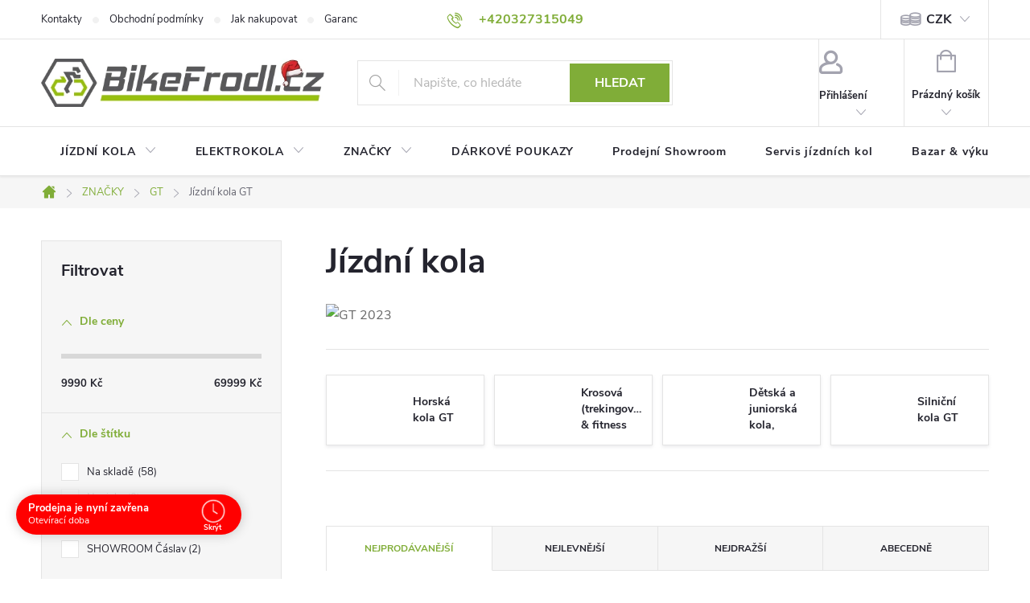

--- FILE ---
content_type: text/html; charset=utf-8
request_url: https://www.bikefrodl.cz/jizdni-kola-gt/
body_size: 28979
content:
<!doctype html><html lang="cs" dir="ltr" class="header-background-light external-fonts-loaded"><head><meta charset="utf-8" /><meta name="viewport" content="width=device-width,initial-scale=1" /><title>Jízdní kola - bikefrodl.cz</title><link rel="preconnect" href="https://cdn.myshoptet.com" /><link rel="dns-prefetch" href="https://cdn.myshoptet.com" /><link rel="preload" href="https://cdn.myshoptet.com/prj/dist/master/cms/libs/jquery/jquery-1.11.3.min.js" as="script" /><link href="https://cdn.myshoptet.com/prj/dist/master/cms/templates/frontend_templates/shared/css/font-face/roboto.css" rel="stylesheet"><script>
dataLayer = [];
dataLayer.push({'shoptet' : {
    "pageId": 1738,
    "pageType": "category",
    "currency": "CZK",
    "currencyInfo": {
        "decimalSeparator": ",",
        "exchangeRate": 1,
        "priceDecimalPlaces": 2,
        "symbol": "K\u010d",
        "symbolLeft": 0,
        "thousandSeparator": " "
    },
    "language": "cs",
    "projectId": 339269,
    "category": {
        "guid": "bd1c00d4-ff00-11ed-9219-ce12b750376e",
        "path": "ZNA\u010cKY | GT | J\u00edzdn\u00ed kola",
        "parentCategoryGuid": "f42df861-feff-11ed-9219-ce12b750376e"
    },
    "cartInfo": {
        "id": null,
        "freeShipping": false,
        "freeShippingFrom": null,
        "leftToFreeGift": {
            "formattedPrice": "0 K\u010d",
            "priceLeft": 0
        },
        "freeGift": false,
        "leftToFreeShipping": {
            "priceLeft": null,
            "dependOnRegion": null,
            "formattedPrice": null
        },
        "discountCoupon": [],
        "getNoBillingShippingPrice": {
            "withoutVat": 0,
            "vat": 0,
            "withVat": 0
        },
        "cartItems": [],
        "taxMode": "ORDINARY"
    },
    "cart": [],
    "customer": {
        "priceRatio": 1,
        "priceListId": 1,
        "groupId": null,
        "registered": false,
        "mainAccount": false
    }
}});
</script>

<!-- Google Tag Manager -->
<script>(function(w,d,s,l,i){w[l]=w[l]||[];w[l].push({'gtm.start':
new Date().getTime(),event:'gtm.js'});var f=d.getElementsByTagName(s)[0],
j=d.createElement(s),dl=l!='dataLayer'?'&l='+l:'';j.async=true;j.src=
'https://www.googletagmanager.com/gtm.js?id='+i+dl;f.parentNode.insertBefore(j,f);
})(window,document,'script','dataLayer','GTM-PSMJN6Q');</script>
<!-- End Google Tag Manager -->

<meta property="og:type" content="website"><meta property="og:site_name" content="bikefrodl.cz"><meta property="og:url" content="https://www.bikefrodl.cz/jizdni-kola-gt/"><meta property="og:title" content="Jízdní kola - bikefrodl.cz"><meta name="author" content="bikefrodl.cz"><meta name="web_author" content="Shoptet.cz"><meta name="dcterms.rightsHolder" content="www.bikefrodl.cz"><meta name="robots" content="index,follow"><meta property="og:image" content="https://www.bikefrodl.cz/user/categories/orig/jk-4.jpg"><meta property="og:description" content="Jízdní kola, bikefrodl.cz"><meta name="description" content="Jízdní kola, bikefrodl.cz"><meta name="google-site-verification" content="a842d5f858f868681b86b7616954f066c0f6114f"><style>:root {--color-primary: #80AD38;--color-primary-h: 83;--color-primary-s: 51%;--color-primary-l: 45%;--color-primary-hover: #9bc20e;--color-primary-hover-h: 73;--color-primary-hover-s: 87%;--color-primary-hover-l: 41%;--color-secondary: #80AD38;--color-secondary-h: 83;--color-secondary-s: 51%;--color-secondary-l: 45%;--color-secondary-hover: #9bc20e;--color-secondary-hover-h: 73;--color-secondary-hover-s: 87%;--color-secondary-hover-l: 41%;--color-tertiary: #9bc20e;--color-tertiary-h: 73;--color-tertiary-s: 87%;--color-tertiary-l: 41%;--color-tertiary-hover: #80AD38;--color-tertiary-hover-h: 83;--color-tertiary-hover-s: 51%;--color-tertiary-hover-l: 45%;--color-header-background: #ffffff;--template-font: "Roboto";--template-headings-font: "Roboto";--header-background-url: none;--cookies-notice-background: #1A1937;--cookies-notice-color: #F8FAFB;--cookies-notice-button-hover: #f5f5f5;--cookies-notice-link-hover: #27263f;--templates-update-management-preview-mode-content: "Náhled aktualizací šablony je aktivní pro váš prohlížeč."}</style>
<link rel="next" href="/jizdni-kola-gt/strana-2/" />    <script>var shoptet = shoptet || {};</script>
    <script src="https://cdn.myshoptet.com/prj/dist/master/shop/dist/main-3g-header.js.05f199e7fd2450312de2.js"></script>
<!-- User include --><!-- service 776(417) html code header -->
<link type="text/css" rel="stylesheet" media="all"  href="https://cdn.myshoptet.com/usr/paxio.myshoptet.com/user/documents/blank/style.css?v1602546"/>
<link href="https://cdn.myshoptet.com/prj/dist/master/shop/dist/font-shoptet-11.css.62c94c7785ff2cea73b2.css" rel="stylesheet">
<link href="https://cdn.myshoptet.com/usr/paxio.myshoptet.com/user/documents/blank/ikony.css?v9" rel="stylesheet">
<link type="text/css" rel="stylesheet" media="screen"  href="https://cdn.myshoptet.com/usr/paxio.myshoptet.com/user/documents/blank/preklady.css?v27" />
<link rel="stylesheet" href="https://cdn.myshoptet.com/usr/paxio.myshoptet.com/user/documents/blank/Slider/slick.css" />
<link rel="stylesheet" href="https://cdn.myshoptet.com/usr/paxio.myshoptet.com/user/documents/blank/Slider/slick-theme.css?v4" />
<link rel="stylesheet" href="https://cdn.myshoptet.com/usr/paxio.myshoptet.com/user/documents/blank/Slider/slick-classic.css?v3" />

<!-- api 608(256) html code header -->
<link rel="stylesheet" href="https://cdn.myshoptet.com/usr/api2.dklab.cz/user/documents/_doplnky/bannery/339269/4061/339269_4061.css" type="text/css" /><style>
        :root {
            --dklab-bannery-b-hp-padding: 15px;
            --dklab-bannery-b-hp-box-padding: 0px;
            --dklab-bannery-b-hp-big-screen: 50%;
            --dklab-bannery-b-hp-medium-screen: 50%;
            --dklab-bannery-b-hp-small-screen: 50%;
            --dklab-bannery-b-hp-tablet-screen: 50%;
            --dklab-bannery-b-hp-mobile-screen: 50%;

            --dklab-bannery-i-hp-icon-color: #000000;
            --dklab-bannery-i-hp-color: #000000;
            --dklab-bannery-i-hp-background: #FFFFFF;            
            
            --dklab-bannery-i-d-icon-color: #000000;
            --dklab-bannery-i-d-color: #000000;
            --dklab-bannery-i-d-background: #FFFFFF;


            --dklab-bannery-i-hp-w-big-screen: 4;
            --dklab-bannery-i-hp-w-medium-screen: 4;
            --dklab-bannery-i-hp-w-small-screen: 4;
            --dklab-bannery-i-hp-w-tablet-screen: 4;
            --dklab-bannery-i-hp-w-mobile-screen: 2;
            
            --dklab-bannery-i-d-w-big-screen: 4;
            --dklab-bannery-i-d-w-medium-screen: 4;
            --dklab-bannery-i-d-w-small-screen: 4;
            --dklab-bannery-i-d-w-tablet-screen: 4;
            --dklab-bannery-i-d-w-mobile-screen: 2;

        }</style>
<!-- api 690(337) html code header -->
<script>var ophWidgetData={"lang":"cs","link":"https:\/\/www.bikefrodl.cz\/kontakty\/","logo":true,"turnOff":false,"expanded":true,"lunchShow":false,"checkHoliday":true,"showNextWeek":true,"showWidgetStart":"06:00","showWidgetEnd":"20:00","beforeOpenStore":"5","beforeCloseStore":"30","openingHours":[{"day":1,"openHour":"09:00","closeHour":"17:00","openPause":"","closePause":"","closed":false,"staticHourText":""},{"day":2,"openHour":"09:00","closeHour":"17:00","openPause":"","closePause":"","closed":false,"staticHourText":""},{"day":3,"openHour":"09:00","closeHour":"17:00","openPause":"","closePause":"","closed":false,"staticHourText":""},{"day":4,"openHour":"09:00","closeHour":"17:00","openPause":"","closePause":"","closed":false,"staticHourText":""},{"day":5,"openHour":"09:00","closeHour":"17:00","openPause":"","closePause":"","closed":false,"staticHourText":""},{"day":6,"openHour":"09:00","closeHour":"12:00","openPause":"","closePause":"","closed":false,"staticHourText":""},{"day":7,"openHour":"","closeHour":"","openPause":"","closePause":"","closed":true,"staticHourText":""}],"excludes":[{"date":"2025-12-24","openHour":"","closeHour":"","openPause":"","closePause":"","closed":true,"text":""},{"date":"2025-12-25","openHour":"","closeHour":"","openPause":"","closePause":"","closed":true,"text":""},{"date":"2025-12-26","openHour":"","closeHour":"","openPause":"","closePause":"","closed":true,"text":""},{"date":"2025-12-27","openHour":"","closeHour":"","openPause":"","closePause":"","closed":true,"text":""},{"date":"2025-12-28","openHour":"","closeHour":"","openPause":"","closePause":"","closed":true,"text":""},{"date":"2025-12-29","openHour":"","closeHour":"","openPause":"","closePause":"","closed":true,"text":""},{"date":"2025-12-30","openHour":"","closeHour":"","openPause":"","closePause":"","closed":true,"text":""},{"date":"2025-12-31","openHour":"","closeHour":"","openPause":"","closePause":"","closed":true,"text":""},{"date":"2026-01-01","openHour":"","closeHour":"","openPause":"","closePause":"","closed":true,"text":""},{"date":"2026-01-02","openHour":"","closeHour":"","openPause":"","closePause":"","closed":true,"text":""},{"date":"2026-01-03","openHour":"","closeHour":"","openPause":"","closePause":"","closed":true,"text":""},{"date":"2026-01-04","openHour":"","closeHour":"","openPause":"","closePause":"","closed":true,"text":""}],"holidayList":["01-01","01-05","08-05","05-07","06-07","28-09","28-10","17-11","24-12","25-12","26-12"],"todayLongFormat":false,"logoFilemanager":"","colors":{"bg_header_color":"#f7f7f7","bg_logo_color":"","bg_title_color":"","bg_preopen_color":"#03a9f4","bg_open_color":"#80ad34","bg_pause_color":"#ff9800","bg_preclose_color":"#ff6f00","bg_close_color":"#ff0000","color_exception_day":"#e94b4b"},"address":"<b>Prodejn\u00ed showroom Bike Servis FRODL<\/b>\nJen\u00edkovsk\u00e1 1663, 286 01 \u010c\u00e1slav","icon":"icon-03","bottomPosition":0,"showDetailOnExpand":true,"disableDetail":false,"disableDetailTable":false,"hideOnMobile":false,"hideOnCheckout":true,"weekTurnOff":[],"directPosition":"ltr"}</script>
<!-- service 608(256) html code header -->
<link rel="stylesheet" href="https://cdn.myshoptet.com/usr/api.dklab.cz/user/documents/fontawesome/css/all.css?v=1.02" type="text/css" />
<!-- service 690(337) html code header -->
<link href="https://cdn.myshoptet.com/usr/mcore.myshoptet.com/user/documents/upload/addon01/ophWidget.min.css?v=1.6.9" rel="stylesheet" />


<!-- service 417(71) html code header -->
<style>
@media screen and (max-width: 767px) {
body.sticky-mobile:not(.paxio-merkur):not(.venus) .dropdown {display: none !important;}
body.sticky-mobile:not(.paxio-merkur):not(.venus) .languagesMenu{right: 98px; position: absolute;}
body.sticky-mobile:not(.paxio-merkur):not(.venus) .languagesMenu .caret{display: none !important;}
body.sticky-mobile:not(.paxio-merkur):not(.venus) .languagesMenu.open .languagesMenu__content {display: block;right: 0;left: auto;}
.template-12 #header .site-name {max-width: 40% !important;}
}
@media screen and (-ms-high-contrast: active), (-ms-high-contrast: none) {
.template-12 #header {position: fixed; width: 100%;}
.template-12 #content-wrapper.content-wrapper{padding-top: 80px;}
}
.sticky-mobile #header-image{display: none;}
@media screen and (max-width: 640px) {
.template-04.sticky-mobile #header-cart{position: fixed;top: 3px;right: 92px;}
.template-04.sticky-mobile #header-cart::before {font-size: 32px;}
.template-04.sticky-mobile #header-cart strong{display: none;}
}
@media screen and (min-width: 641px) {
.dklabGarnet #main-wrapper {overflow: visible !important;}
}
.dklabGarnet.sticky-mobile #logo img {top: 0 !important;}
@media screen and (min-width: 768px){
.top-navigation-bar .site-name {display: none;}
}
/*NOVÁ VERZE MOBILNÍ HLAVIČKY*/
@media screen and (max-width: 767px){
.scrolled-down body:not(.ordering-process):not(.search-window-visible) .top-navigation-bar {transform: none !important;}
.scrolled-down body:not(.ordering-process):not(.search-window-visible) #header .site-name {transform: none !important;}
.scrolled-down body:not(.ordering-process):not(.search-window-visible) #header .cart-count {transform: none !important;}
.scrolled-down #header {transform: none !important;}

body.template-11.mobile-header-version-1:not(.paxio-merkur):not(.venus) .top-navigation-bar .site-name{display: none !important;}
body.template-11.mobile-header-version-1:not(.paxio-merkur):not(.venus) #header .cart-count {top: -39px !important;position: absolute !important;}
.template-11.sticky-mobile.mobile-header-version-1 .responsive-tools > a[data-target="search"] {visibility: visible;}
.template-12.mobile-header-version-1 #header{position: fixed !important;}
.template-09.mobile-header-version-1.sticky-mobile .top-nav .subnav-left {visibility: visible;}
}

/*Disco*/
@media screen and (min-width: 768px){
.template-13:not(.jupiter) #header, .template-14 #header{position: sticky;top: 0;z-index: 8;}
.template-14.search-window-visible #header{z-index: 9999;}
body.navigation-hovered::before {z-index: 7;}
/*
.template-13 .top-navigation-bar{z-index: 10000;}
.template-13 .popup-widget {z-index: 10001;}
*/
.scrolled .template-13 #header, .scrolled .template-14 #header{box-shadow: 0 2px 10px rgba(0,0,0,0.1);}
.search-focused::before{z-index: 8;}
.top-navigation-bar{z-index: 9;position: relative;}
.paxio-merkur.top-navigation-menu-visible #header .search-form .form-control {z-index: 1;}
.paxio-merkur.top-navigation-menu-visible .search-form::before {z-index: 1;}
.scrolled .popup-widget.cart-widget {position: fixed;top: 68px !important;}

/* MERKUR */
.paxio-merkur.sticky-mobile.template-11 #oblibeneBtn{line-height: 70px !important;}
}


/* VENUS */
@media screen and (min-width: 768px){
.venus.sticky-mobile:not(.ordering-process) #header {position: fixed !important;width: 100%;transform: none !important;translate: none !important;box-shadow: 0 2px 10px rgba(0,0,0,0.1);visibility: visible !important;opacity: 1 !important;}
.venus.sticky-mobile:not(.ordering-process) .overall-wrapper{padding-top: 160px;}
.venus.sticky-mobile.type-index:not(.ordering-process) .overall-wrapper{padding-top: 85px;}
.venus.sticky-mobile:not(.ordering-process) #content-wrapper.content-wrapper {padding-top: 0 !important;}
}
@media screen and (max-width: 767px){
.template-14 .top-navigation-bar > .site-name{display: none !important;}
.template-14 #header .header-top .header-top-wrapper .site-name{margin: 0;}
}
/* JUPITER */
@media screen and (max-width: 767px){
.scrolled-down body.jupiter:not(.ordering-process):not(.search-window-visible) #header .site-name {-webkit-transform: translateX(-50%) !important;transform: translateX(-50%) !important;}
}
@media screen and (min-width: 768px){
.jupiter.sticky-header #header::after{display: none;}
.jupiter.sticky-header #header{position: fixed; top: 0; width: 100%;z-index: 99;}
.jupiter.sticky-header.ordering-process #header{position: relative;}
.jupiter.sticky-header .overall-wrapper{padding-top: 182px;}
.jupiter.sticky-header.ordering-process .overall-wrapper{padding-top: 0;}
.jupiter.sticky-header #header .header-top {height: 80px;}
}
</style>
<!-- service 533(184) html code header -->
<style>
.vybrane-filtry::before{content: "Zvolené filtry";background: #999;color: #fff;display: block;margin: -10px -20px 10px -20px;padding: 7px 20px;font-weight: bold;text-transform: uppercase;}
.svk .vybrane-filtry::before{content: "Zvolené filtre";}
.hu .vybrane-filtry::before{content: "Kiválasztott filterek";}
.vybrane-filtry {background-color: #eaeaea;padding: 10px 20px;margin-left: -20px;margin-right: -20px;margin-bottom: 10px;}
.vybrane-filtry input[type="checkbox"]:checked + label::before, .vybrane-filtry input[type="radio"]:checked + label::before{content: "\e912";font-family: shoptet;background: none !important;display: inline-block;vertical-align: middle;font-size: 7px;line-height: 16px;border: 0;position: relative;top: -1px;transform: none;height: auto;width: auto;margin-right: 3px;color: #999;}
.vybrane-filtry input[type="checkbox"]:checked + label::after, .vybrane-filtry input[type="radio"]:checked + label::after{content: ",";background: none;border: 0;width: auto;height: auto;display: inline-block !important;position: relative;left: -3px;top: auto;transform: none;}
.vybrane-filtry .filter-section label.active {font-weight: 400; padding: 0; margin-right: 5px;}
.vybrane-filtry .filter-count{display: none;}
.vybrane-filtry .filter-section fieldset div, .vybrane-filtry h4, .vybrane-filtry form {display: inline-block;}
.vybrane-filtry h4::after{content: ":";}
.vybrane-filtry h4::before{display: none;}
#filters .vybrane-filtry h4{margin-right: 5px !important;margin-bottom: 0 !important;text-transform: none; border: 0 !important; padding: 0 !important;}
.sidebar h4 span:not(.question-tooltip){background-color: transparent;}
.vybrane-filtry .filter-section fieldset > div:last-of-type > label::after, .vybrane-filtry .filter-section fieldset > div > div:last-of-type > label::after{display: none !important;}
.vybrane-filtry .filter-section:not(.filter-section-default) {padding: 5px 0 !important; border-top: 0 !important;border-bottom: 1px solid #e0e0e0;}
.vybrane-filtry .filter-section form{margin-bottom: 0 !important;}
.param-filter-top .filter-section:last-of-type{border-bottom: 0;}
#content .filter-section fieldset div{width: auto;}
#content .vybrane-filtry form{vertical-align: middle;}
.vybrane-filtry .param-filter-top{margin-bottom: 0;}
.vybrane-filtry .param-filter-top form{width: 100%;}
.vybrane-filtry .param-filter-top form .aktivni-filtr{padding: 5px 0 !important;border-bottom: 1px solid #e0e0e0; width: 100%;}
.vybrane-filtry .param-filter-top input[type="checkbox"]:checked + label::after{display: none;}
.vybrane-filtry .advanced-filters-wrapper .advanced-parameter{display: none;}
.vybrane-filtry .advanced-filters-wrapper .filter-label{display: block !important;}
.vybrane-filtry .advanced-filters-wrapper > div {width: auto;}
.vybrane-filtry .advanced-filters-wrapper > div {padding-bottom: 0;}
.vybrane-filtry .question-tooltip{display: none;}
</style>
<link href="https://cdn.myshoptet.com/usr/252557.myshoptet.com/user/documents/zvolene-filtry/Classic.css?v3" rel="stylesheet" />
<!-- project html code header -->
<link rel="stylesheet" media="all" href="https://www.codeforest.cz/user/documents/css/brandcontent-v6.css" />
<link rel="stylesheet" media="all" href="https://www.codeforest.cz/user/documents/css/bikefrodl-v11.css" />
<link rel="stylesheet" media="all" href="https://www.codeforest.cz/user/documents/css/pax.css" />
<meta name="google-site-verification" content="AiapIxO6lBA7WeTWt-wj5Mb0CzbBKkp85vRM67tSQOQ" />
<style>
.flag.flag-freeshipping {
  background-color: #ccc;
  }
#essoxSpreadedInstallmentImg{padding:0 0 !important;}
#essoxSpreadedInstallmentImgPrice{font-size:13px; padding-left:1%}
.special-offer{min-height:228px}
.basic-description table.geometrie td,th {
    border-top:1px solid #ccc;
}
.dropdown{
font-size: 16px;
font-weight: bold;
color: var(--color-primary);
}
.dropdown-menu > li > a{
font-size: 16px;
font-weight: bold;
color: black;
}
.dropdown-menu > li > a:hover{
color: var(--color-primary);
}
.product-appendix:before{
visibility:hidden;
padding-left:0;
margin-left:0
}
.basic-description .scott table.geo td:nth-child(1) {
  width: auto;
  text-transform: uppercase;
  font-weight: bold;
  text-align: left;
  }
  .basic-description .scott table.geo td:nth-child(2) {
  min-width: 200px;
  text-transform: uppercase;
  font-weight: bold;
  text-align: left;
  }
</style>
<!-- /User include --><link rel="shortcut icon" href="/favicon.ico" type="image/x-icon" /><link rel="canonical" href="https://www.bikefrodl.cz/jizdni-kola-gt/" />    <script>
        var _hwq = _hwq || [];
        _hwq.push(['setKey', 'BD6A24222D26C224024DDA06805D0E6C']);
        _hwq.push(['setTopPos', '0']);
        _hwq.push(['showWidget', '21']);
        (function() {
            var ho = document.createElement('script');
            ho.src = 'https://cz.im9.cz/direct/i/gjs.php?n=wdgt&sak=BD6A24222D26C224024DDA06805D0E6C';
            var s = document.getElementsByTagName('script')[0]; s.parentNode.insertBefore(ho, s);
        })();
    </script>
    <!-- Global site tag (gtag.js) - Google Analytics -->
    <script async src="https://www.googletagmanager.com/gtag/js?id=G-6H4CC1P179"></script>
    <script>
        
        window.dataLayer = window.dataLayer || [];
        function gtag(){dataLayer.push(arguments);}
        

        
        gtag('js', new Date());

                gtag('config', 'UA-168900797-1', { 'groups': "UA" });
        
                gtag('config', 'G-6H4CC1P179', {"groups":"GA4","send_page_view":false,"content_group":"category","currency":"CZK","page_language":"cs"});
        
        
        
        
        
        
                    gtag('event', 'page_view', {"send_to":"GA4","page_language":"cs","content_group":"category","currency":"CZK"});
        
        
        
        
        
        
        
        
        
        
        
        
        
        document.addEventListener('DOMContentLoaded', function() {
            if (typeof shoptet.tracking !== 'undefined') {
                for (var id in shoptet.tracking.bannersList) {
                    gtag('event', 'view_promotion', {
                        "send_to": "UA",
                        "promotions": [
                            {
                                "id": shoptet.tracking.bannersList[id].id,
                                "name": shoptet.tracking.bannersList[id].name,
                                "position": shoptet.tracking.bannersList[id].position
                            }
                        ]
                    });
                }
            }

            shoptet.consent.onAccept(function(agreements) {
                if (agreements.length !== 0) {
                    console.debug('gtag consent accept');
                    var gtagConsentPayload =  {
                        'ad_storage': agreements.includes(shoptet.config.cookiesConsentOptPersonalisation)
                            ? 'granted' : 'denied',
                        'analytics_storage': agreements.includes(shoptet.config.cookiesConsentOptAnalytics)
                            ? 'granted' : 'denied',
                                                                                                'ad_user_data': agreements.includes(shoptet.config.cookiesConsentOptPersonalisation)
                            ? 'granted' : 'denied',
                        'ad_personalization': agreements.includes(shoptet.config.cookiesConsentOptPersonalisation)
                            ? 'granted' : 'denied',
                        };
                    console.debug('update consent data', gtagConsentPayload);
                    gtag('consent', 'update', gtagConsentPayload);
                    dataLayer.push(
                        { 'event': 'update_consent' }
                    );
                }
            });
        });
    </script>
</head><body class="desktop id-1738 in-jizdni-kola-gt template-11 type-category multiple-columns-body columns-3 blank-mode blank-mode-css ums_forms_redesign--off ums_a11y_category_page--on ums_discussion_rating_forms--off ums_flags_display_unification--on ums_a11y_login--on mobile-header-version-0">
        <div id="fb-root"></div>
        <script>
            window.fbAsyncInit = function() {
                FB.init({
//                    appId            : 'your-app-id',
                    autoLogAppEvents : true,
                    xfbml            : true,
                    version          : 'v19.0'
                });
            };
        </script>
        <script async defer crossorigin="anonymous" src="https://connect.facebook.net/cs_CZ/sdk.js"></script>
<!-- Google Tag Manager (noscript) -->
<noscript><iframe src="https://www.googletagmanager.com/ns.html?id=GTM-PSMJN6Q"
height="0" width="0" style="display:none;visibility:hidden"></iframe></noscript>
<!-- End Google Tag Manager (noscript) -->

<a href="#content" class="skip-link sr-only">Přejít na obsah</a><div class="overall-wrapper"><div class="user-action"><div class="container">
    <div class="user-action-in">
                    <div id="login" class="user-action-login popup-widget login-widget" role="dialog" aria-labelledby="loginHeading">
        <div class="popup-widget-inner">
                            <h2 id="loginHeading">Přihlášení k vašemu účtu</h2><div id="customerLogin"><form action="/action/Customer/Login/" method="post" id="formLoginIncluded" class="csrf-enabled formLogin" data-testid="formLogin"><input type="hidden" name="referer" value="" /><div class="form-group"><div class="input-wrapper email js-validated-element-wrapper no-label"><input type="email" name="email" class="form-control" autofocus placeholder="E-mailová adresa (např. jan@novak.cz)" data-testid="inputEmail" autocomplete="email" required /></div></div><div class="form-group"><div class="input-wrapper password js-validated-element-wrapper no-label"><input type="password" name="password" class="form-control" placeholder="Heslo" data-testid="inputPassword" autocomplete="current-password" required /><span class="no-display">Nemůžete vyplnit toto pole</span><input type="text" name="surname" value="" class="no-display" /></div></div><div class="form-group"><div class="login-wrapper"><button type="submit" class="btn btn-secondary btn-text btn-login" data-testid="buttonSubmit">Přihlásit se</button><div class="password-helper"><a href="/registrace/" data-testid="signup" rel="nofollow">Nová registrace</a><a href="/klient/zapomenute-heslo/" rel="nofollow">Zapomenuté heslo</a></div></div></div></form>
</div>                    </div>
    </div>

                            <div id="cart-widget" class="user-action-cart popup-widget cart-widget loader-wrapper" data-testid="popupCartWidget" role="dialog" aria-hidden="true">
    <div class="popup-widget-inner cart-widget-inner place-cart-here">
        <div class="loader-overlay">
            <div class="loader"></div>
        </div>
    </div>

    <div class="cart-widget-button">
        <a href="/kosik/" class="btn btn-conversion" id="continue-order-button" rel="nofollow" data-testid="buttonNextStep">Pokračovat do košíku</a>
    </div>
</div>
            </div>
</div>
</div><div class="top-navigation-bar" data-testid="topNavigationBar">

    <div class="container">

        <div class="top-navigation-contacts">
            <strong>Zákaznická podpora:</strong><a href="tel:+420327315049" class="project-phone" aria-label="Zavolat na +420327315049" data-testid="contactboxPhone"><span>+420327315049</span></a><a href="mailto:info@bikefrodl.cz" class="project-email" data-testid="contactboxEmail"><span>info@bikefrodl.cz</span></a>        </div>

                            <div class="top-navigation-menu">
                <div class="top-navigation-menu-trigger"></div>
                <ul class="top-navigation-bar-menu">
                                            <li class="top-navigation-menu-item-29">
                            <a href="/kontakty/">Kontakty</a>
                        </li>
                                            <li class="top-navigation-menu-item-39">
                            <a href="/obchodni-podminky/">Obchodní podmínky</a>
                        </li>
                                            <li class="top-navigation-menu-item-27">
                            <a href="/jak-nakupovat/">Jak nakupovat</a>
                        </li>
                                            <li class="top-navigation-menu-item-1014">
                            <a href="/cenova-garance/">Garance nejnižší ceny!</a>
                        </li>
                                            <li class="top-navigation-menu-item-691">
                            <a href="/podminky-ochrany-osobnich-udaju/">Podmínky ochrany osobních údajů </a>
                        </li>
                                            <li class="top-navigation-menu-item-1004">
                            <a href="/platebni-metody/">Platební metody</a>
                        </li>
                                    </ul>
                <ul class="top-navigation-bar-menu-helper"></ul>
            </div>
        
        <div class="top-navigation-tools top-navigation-tools--language">
            <div class="responsive-tools">
                <a href="#" class="toggle-window" data-target="search" aria-label="Hledat" data-testid="linkSearchIcon"></a>
                                                            <a href="#" class="toggle-window" data-target="login"></a>
                                                    <a href="#" class="toggle-window" data-target="navigation" aria-label="Menu" data-testid="hamburgerMenu"></a>
            </div>
                <div class="dropdown">
        <span>Ceny v:</span>
        <button id="topNavigationDropdown" type="button" data-toggle="dropdown" aria-haspopup="true" aria-expanded="false">
            CZK
            <span class="caret"></span>
        </button>
        <ul class="dropdown-menu" aria-labelledby="topNavigationDropdown"><li><a href="/action/Currency/changeCurrency/?currencyCode=CZK" rel="nofollow">CZK</a></li><li><a href="/action/Currency/changeCurrency/?currencyCode=EUR" rel="nofollow">EUR</a></li></ul>
    </div>
            <button class="top-nav-button top-nav-button-login toggle-window" type="button" data-target="login" aria-haspopup="dialog" aria-controls="login" aria-expanded="false" data-testid="signin"><span>Přihlášení</span></button>        </div>

    </div>

</div>
<header id="header"><div class="container navigation-wrapper">
    <div class="header-top">
        <div class="site-name-wrapper">
            <div class="site-name"><a href="/" data-testid="linkWebsiteLogo"><img src="https://cdn.myshoptet.com/usr/www.bikefrodl.cz/user/logos/bikefrodlcz-mch-3.jpg" alt="bikefrodl.cz" fetchpriority="low" /></a></div>        </div>
        <div class="search" itemscope itemtype="https://schema.org/WebSite">
            <meta itemprop="headline" content="Jízdní kola"/><meta itemprop="url" content="https://www.bikefrodl.cz"/><meta itemprop="text" content="Jízdní kola, bikefrodl.cz"/>            <form action="/action/ProductSearch/prepareString/" method="post"
    id="formSearchForm" class="search-form compact-form js-search-main"
    itemprop="potentialAction" itemscope itemtype="https://schema.org/SearchAction" data-testid="searchForm">
    <fieldset>
        <meta itemprop="target"
            content="https://www.bikefrodl.cz/vyhledavani/?string={string}"/>
        <input type="hidden" name="language" value="cs"/>
        
            
<input
    type="search"
    name="string"
        class="query-input form-control search-input js-search-input"
    placeholder="Napište, co hledáte"
    autocomplete="off"
    required
    itemprop="query-input"
    aria-label="Vyhledávání"
    data-testid="searchInput"
>
            <button type="submit" class="btn btn-default" data-testid="searchBtn">Hledat</button>
        
    </fieldset>
</form>
        </div>
        <div class="navigation-buttons">
                
    <a href="/kosik/" class="btn btn-icon toggle-window cart-count" data-target="cart" data-hover="true" data-redirect="true" data-testid="headerCart" rel="nofollow" aria-haspopup="dialog" aria-expanded="false" aria-controls="cart-widget">
        
                <span class="sr-only">Nákupní košík</span>
        
            <span class="cart-price visible-lg-inline-block" data-testid="headerCartPrice">
                                    Prázdný košík                            </span>
        
    
            </a>
        </div>
    </div>
    <nav id="navigation" aria-label="Hlavní menu" data-collapsible="true"><div class="navigation-in menu"><ul class="menu-level-1" role="menubar" data-testid="headerMenuItems"><li class="menu-item-695 ext" role="none"><a href="/jizdni-kola/" data-testid="headerMenuItem" role="menuitem" aria-haspopup="true" aria-expanded="false"><b>JÍZDNÍ KOLA</b><span class="submenu-arrow"></span></a><ul class="menu-level-2" aria-label="JÍZDNÍ KOLA" tabindex="-1" role="menu"><li class="menu-item-698 has-third-level" role="none"><a href="/horska-kola/" class="menu-image" data-testid="headerMenuItem" tabindex="-1" aria-hidden="true"><img src="data:image/svg+xml,%3Csvg%20width%3D%22140%22%20height%3D%22100%22%20xmlns%3D%22http%3A%2F%2Fwww.w3.org%2F2000%2Fsvg%22%3E%3C%2Fsvg%3E" alt="" aria-hidden="true" width="140" height="100"  data-src="https://cdn.myshoptet.com/usr/www.bikefrodl.cz/user/categories/thumb/jizdni_kola.jpg" fetchpriority="low" /></a><div><a href="/horska-kola/" data-testid="headerMenuItem" role="menuitem"><span>Horská kola FAV</span></a>
                                                    <ul class="menu-level-3" role="menu">
                                                                    <li class="menu-item-719" role="none">
                                        <a href="/pevna-horska-kola/" data-testid="headerMenuItem" role="menuitem">
                                            Pevná</a>,                                    </li>
                                                                    <li class="menu-item-716" role="none">
                                        <a href="/celoodpruzena-horska-kola/" data-testid="headerMenuItem" role="menuitem">
                                            Celoodpružená</a>                                    </li>
                                                            </ul>
                        </div></li><li class="menu-item-701 has-third-level" role="none"><a href="/silnicni-kola/" class="menu-image" data-testid="headerMenuItem" tabindex="-1" aria-hidden="true"><img src="data:image/svg+xml,%3Csvg%20width%3D%22140%22%20height%3D%22100%22%20xmlns%3D%22http%3A%2F%2Fwww.w3.org%2F2000%2Fsvg%22%3E%3C%2Fsvg%3E" alt="" aria-hidden="true" width="140" height="100"  data-src="https://cdn.myshoptet.com/usr/www.bikefrodl.cz/user/categories/thumb/silnicni-kola.jpg" fetchpriority="low" /></a><div><a href="/silnicni-kola/" data-testid="headerMenuItem" role="menuitem"><span>Silniční kola FAV</span></a>
                                                    <ul class="menu-level-3" role="menu">
                                                                    <li class="menu-item-737" role="none">
                                        <a href="/klasicka-silnicni-kola/" data-testid="headerMenuItem" role="menuitem">
                                            Klasická</a>,                                    </li>
                                                                    <li class="menu-item-941" role="none">
                                        <a href="/triatlonova-kola/" data-testid="headerMenuItem" role="menuitem">
                                            Triatlonová</a>,                                    </li>
                                                                    <li class="menu-item-734" role="none">
                                        <a href="/cyklokrosova-kola/" data-testid="headerMenuItem" role="menuitem">
                                            Cyklokros &amp; gravel</a>                                    </li>
                                                            </ul>
                        </div></li><li class="menu-item-704 has-third-level" role="none"><a href="/krosova-trekingova-fitness-kola/" class="menu-image" data-testid="headerMenuItem" tabindex="-1" aria-hidden="true"><img src="data:image/svg+xml,%3Csvg%20width%3D%22140%22%20height%3D%22100%22%20xmlns%3D%22http%3A%2F%2Fwww.w3.org%2F2000%2Fsvg%22%3E%3C%2Fsvg%3E" alt="" aria-hidden="true" width="140" height="100"  data-src="https://cdn.myshoptet.com/usr/www.bikefrodl.cz/user/categories/thumb/fitness_kola.jpg" fetchpriority="low" /></a><div><a href="/krosova-trekingova-fitness-kola/" data-testid="headerMenuItem" role="menuitem"><span>Krosová &amp; fitness kola FAV</span></a>
                                                    <ul class="menu-level-3" role="menu">
                                                                    <li class="menu-item-740" role="none">
                                        <a href="/krosova-trekingova-kola/" data-testid="headerMenuItem" role="menuitem">
                                            Krosová (trekingová)</a>,                                    </li>
                                                                    <li class="menu-item-743" role="none">
                                        <a href="/fitness-kola/" data-testid="headerMenuItem" role="menuitem">
                                            Fitness</a>                                    </li>
                                                            </ul>
                        </div></li><li class="menu-item-707" role="none"><a href="/mestska-kola/" class="menu-image" data-testid="headerMenuItem" tabindex="-1" aria-hidden="true"><img src="data:image/svg+xml,%3Csvg%20width%3D%22140%22%20height%3D%22100%22%20xmlns%3D%22http%3A%2F%2Fwww.w3.org%2F2000%2Fsvg%22%3E%3C%2Fsvg%3E" alt="" aria-hidden="true" width="140" height="100"  data-src="https://cdn.myshoptet.com/usr/www.bikefrodl.cz/user/categories/thumb/001_v.jpg" fetchpriority="low" /></a><div><a href="/mestska-kola/" data-testid="headerMenuItem" role="menuitem"><span>Městská kola FAV</span></a>
                        </div></li><li class="menu-item-710 has-third-level" role="none"><a href="/detska-kola/" class="menu-image" data-testid="headerMenuItem" tabindex="-1" aria-hidden="true"><img src="data:image/svg+xml,%3Csvg%20width%3D%22140%22%20height%3D%22100%22%20xmlns%3D%22http%3A%2F%2Fwww.w3.org%2F2000%2Fsvg%22%3E%3C%2Fsvg%3E" alt="" aria-hidden="true" width="140" height="100"  data-src="https://cdn.myshoptet.com/usr/www.bikefrodl.cz/user/categories/thumb/265494.jpg" fetchpriority="low" /></a><div><a href="/detska-kola/" data-testid="headerMenuItem" role="menuitem"><span>Dětská a juniorská kola, odrážedla FAV</span></a>
                                                    <ul class="menu-level-3" role="menu">
                                                                    <li class="menu-item-761" role="none">
                                        <a href="/odrazedla/" data-testid="headerMenuItem" role="menuitem">
                                            Odrážedla</a>,                                    </li>
                                                                    <li class="menu-item-749" role="none">
                                        <a href="/deti-4-6-let/" data-testid="headerMenuItem" role="menuitem">
                                            4-6 let (16&quot;)</a>,                                    </li>
                                                                    <li class="menu-item-752" role="none">
                                        <a href="/deti-6-9-let/" data-testid="headerMenuItem" role="menuitem">
                                            6-9 let (20&quot;)</a>,                                    </li>
                                                                    <li class="menu-item-755" role="none">
                                        <a href="/deti-9-12-let/" data-testid="headerMenuItem" role="menuitem">
                                            9-12 let (24&quot;)</a>,                                    </li>
                                                                    <li class="menu-item-758" role="none">
                                        <a href="/nad-12-let/" data-testid="headerMenuItem" role="menuitem">
                                            nad 12 let</a>                                    </li>
                                                            </ul>
                        </div></li><li class="menu-item-938" role="none"><a href="/freestyle-bmx-kola/" class="menu-image" data-testid="headerMenuItem" tabindex="-1" aria-hidden="true"><img src="data:image/svg+xml,%3Csvg%20width%3D%22140%22%20height%3D%22100%22%20xmlns%3D%22http%3A%2F%2Fwww.w3.org%2F2000%2Fsvg%22%3E%3C%2Fsvg%3E" alt="" aria-hidden="true" width="140" height="100"  data-src="https://cdn.myshoptet.com/usr/www.bikefrodl.cz/user/categories/thumb/bmx.jpg" fetchpriority="low" /></a><div><a href="/freestyle-bmx-kola/" data-testid="headerMenuItem" role="menuitem"><span>Freestyle BMX kola</span></a>
                        </div></li><li class="menu-item-764" role="none"><a href="/kolobezky/" class="menu-image" data-testid="headerMenuItem" tabindex="-1" aria-hidden="true"><img src="data:image/svg+xml,%3Csvg%20width%3D%22140%22%20height%3D%22100%22%20xmlns%3D%22http%3A%2F%2Fwww.w3.org%2F2000%2Fsvg%22%3E%3C%2Fsvg%3E" alt="" aria-hidden="true" width="140" height="100"  data-src="https://cdn.myshoptet.com/usr/www.bikefrodl.cz/user/categories/thumb/kolobka.jpg" fetchpriority="low" /></a><div><a href="/kolobezky/" data-testid="headerMenuItem" role="menuitem"><span>Koloběžky FAV</span></a>
                        </div></li><li class="menu-item-1947 has-third-level" role="none"><a href="/jizdni-kola-ramove-sady/" class="menu-image" data-testid="headerMenuItem" tabindex="-1" aria-hidden="true"><img src="data:image/svg+xml,%3Csvg%20width%3D%22140%22%20height%3D%22100%22%20xmlns%3D%22http%3A%2F%2Fwww.w3.org%2F2000%2Fsvg%22%3E%3C%2Fsvg%3E" alt="" aria-hidden="true" width="140" height="100"  data-src="https://cdn.myshoptet.com/usr/www.bikefrodl.cz/user/categories/thumb/frame.jpeg" fetchpriority="low" /></a><div><a href="/jizdni-kola-ramove-sady/" data-testid="headerMenuItem" role="menuitem"><span>Rámové sady</span></a>
                                                    <ul class="menu-level-3" role="menu">
                                                                    <li class="menu-item-1950" role="none">
                                        <a href="/ramy-na-horska-kola/" data-testid="headerMenuItem" role="menuitem">
                                            Rámy na horská kola</a>,                                    </li>
                                                                    <li class="menu-item-1953" role="none">
                                        <a href="/ramy-na-silnicni-gravel-kola/" data-testid="headerMenuItem" role="menuitem">
                                            Rámy na silniční &amp; gravel kola</a>                                    </li>
                                                            </ul>
                        </div></li></ul></li>
<li class="menu-item-673 ext" role="none"><a href="/elektrokola/" data-testid="headerMenuItem" role="menuitem" aria-haspopup="true" aria-expanded="false"><b>ELEKTROKOLA</b><span class="submenu-arrow"></span></a><ul class="menu-level-2" aria-label="ELEKTROKOLA" tabindex="-1" role="menu"><li class="menu-item-675 has-third-level" role="none"><a href="/horska-elektrokola/" class="menu-image" data-testid="headerMenuItem" tabindex="-1" aria-hidden="true"><img src="data:image/svg+xml,%3Csvg%20width%3D%22140%22%20height%3D%22100%22%20xmlns%3D%22http%3A%2F%2Fwww.w3.org%2F2000%2Fsvg%22%3E%3C%2Fsvg%3E" alt="" aria-hidden="true" width="140" height="100"  data-src="https://cdn.myshoptet.com/usr/www.bikefrodl.cz/user/categories/thumb/levosl.jpg" fetchpriority="low" /></a><div><a href="/horska-elektrokola/" data-testid="headerMenuItem" role="menuitem"><span>Horská elektrokola FAV</span></a>
                                                    <ul class="menu-level-3" role="menu">
                                                                    <li class="menu-item-881" role="none">
                                        <a href="/pevna-horska-elektrokola/" data-testid="headerMenuItem" role="menuitem">
                                            Pevná</a>,                                    </li>
                                                                    <li class="menu-item-878" role="none">
                                        <a href="/celoodpruzena-horska-elektrokola/" data-testid="headerMenuItem" role="menuitem">
                                            Celoodpružená</a>,                                    </li>
                                                                    <li class="menu-item-893" role="none">
                                        <a href="/juniorska-elektrokola/" data-testid="headerMenuItem" role="menuitem">
                                            Juniorská</a>                                    </li>
                                                            </ul>
                        </div></li><li class="menu-item-676" role="none"><a href="/krosova--trekingova--fitness-elektrokola/" class="menu-image" data-testid="headerMenuItem" tabindex="-1" aria-hidden="true"><img src="data:image/svg+xml,%3Csvg%20width%3D%22140%22%20height%3D%22100%22%20xmlns%3D%22http%3A%2F%2Fwww.w3.org%2F2000%2Fsvg%22%3E%3C%2Fsvg%3E" alt="" aria-hidden="true" width="140" height="100"  data-src="https://cdn.myshoptet.com/usr/www.bikefrodl.cz/user/categories/thumb/fitness-ekolo.jpg" fetchpriority="low" /></a><div><a href="/krosova--trekingova--fitness-elektrokola/" data-testid="headerMenuItem" role="menuitem"><span>Krosová &amp; fitness elektrokola FAV</span></a>
                        </div></li><li class="menu-item-677 has-third-level" role="none"><a href="/silnicni-elektrokola/" class="menu-image" data-testid="headerMenuItem" tabindex="-1" aria-hidden="true"><img src="data:image/svg+xml,%3Csvg%20width%3D%22140%22%20height%3D%22100%22%20xmlns%3D%22http%3A%2F%2Fwww.w3.org%2F2000%2Fsvg%22%3E%3C%2Fsvg%3E" alt="" aria-hidden="true" width="140" height="100"  data-src="https://cdn.myshoptet.com/usr/www.bikefrodl.cz/user/categories/thumb/silnicni-ekolo.jpg" fetchpriority="low" /></a><div><a href="/silnicni-elektrokola/" data-testid="headerMenuItem" role="menuitem"><span>Silniční elektrokola FAV</span></a>
                                                    <ul class="menu-level-3" role="menu">
                                                                    <li class="menu-item-974" role="none">
                                        <a href="/klasicka-silnicni-elektrokola/" data-testid="headerMenuItem" role="menuitem">
                                            Klasická</a>,                                    </li>
                                                                    <li class="menu-item-977" role="none">
                                        <a href="/gravel-elektrokola/" data-testid="headerMenuItem" role="menuitem">
                                            Cyklokros &amp; gravel</a>                                    </li>
                                                            </ul>
                        </div></li><li class="menu-item-875 has-third-level" role="none"><a href="/mestska-elektrokola/" class="menu-image" data-testid="headerMenuItem" tabindex="-1" aria-hidden="true"><img src="data:image/svg+xml,%3Csvg%20width%3D%22140%22%20height%3D%22100%22%20xmlns%3D%22http%3A%2F%2Fwww.w3.org%2F2000%2Fsvg%22%3E%3C%2Fsvg%3E" alt="" aria-hidden="true" width="140" height="100"  data-src="https://cdn.myshoptet.com/usr/www.bikefrodl.cz/user/categories/thumb/mestskeekolo.jpg" fetchpriority="low" /></a><div><a href="/mestska-elektrokola/" data-testid="headerMenuItem" role="menuitem"><span>Městská elektrokola FAV</span></a>
                                                    <ul class="menu-level-3" role="menu">
                                                                    <li class="menu-item-929" role="none">
                                        <a href="/klasicka-mestska-elektrokola/" data-testid="headerMenuItem" role="menuitem">
                                            Klasická</a>,                                    </li>
                                                                    <li class="menu-item-884" role="none">
                                        <a href="/elektrokola-s-nizkym-nastupem/" data-testid="headerMenuItem" role="menuitem">
                                            S nízkým nástupem</a>                                    </li>
                                                            </ul>
                        </div></li></ul></li>
<li class="menu-item-1029 ext" role="none"><a href="/znacky/" data-testid="headerMenuItem" role="menuitem" aria-haspopup="true" aria-expanded="false"><b>ZNAČKY</b><span class="submenu-arrow"></span></a><ul class="menu-level-2" aria-label="ZNAČKY" tabindex="-1" role="menu"><li class="menu-item-1152 has-third-level" role="none"><a href="/author/" class="menu-image" data-testid="headerMenuItem" tabindex="-1" aria-hidden="true"><img src="data:image/svg+xml,%3Csvg%20width%3D%22140%22%20height%3D%22100%22%20xmlns%3D%22http%3A%2F%2Fwww.w3.org%2F2000%2Fsvg%22%3E%3C%2Fsvg%3E" alt="" aria-hidden="true" width="140" height="100"  data-src="https://cdn.myshoptet.com/usr/www.bikefrodl.cz/user/categories/thumb/author.jpg" fetchpriority="low" /></a><div><a href="/author/" data-testid="headerMenuItem" role="menuitem"><span>AUTHOR</span></a>
                                                    <ul class="menu-level-3" role="menu">
                                                                    <li class="menu-item-1158" role="none">
                                        <a href="/jizdni-kola-author/" data-testid="headerMenuItem" role="menuitem">
                                            Jízdní kola Author</a>,                                    </li>
                                                                    <li class="menu-item-1155" role="none">
                                        <a href="/elektrokola-author/" data-testid="headerMenuItem" role="menuitem">
                                            Elektrokola Author</a>                                    </li>
                                                            </ul>
                        </div></li><li class="menu-item-1986 has-third-level" role="none"><a href="/apache/" class="menu-image" data-testid="headerMenuItem" tabindex="-1" aria-hidden="true"><img src="data:image/svg+xml,%3Csvg%20width%3D%22140%22%20height%3D%22100%22%20xmlns%3D%22http%3A%2F%2Fwww.w3.org%2F2000%2Fsvg%22%3E%3C%2Fsvg%3E" alt="" aria-hidden="true" width="140" height="100"  data-src="https://cdn.myshoptet.com/usr/www.bikefrodl.cz/user/categories/thumb/apache.svg" fetchpriority="low" /></a><div><a href="/apache/" data-testid="headerMenuItem" role="menuitem"><span>APACHE</span></a>
                                                    <ul class="menu-level-3" role="menu">
                                                                    <li class="menu-item-1992" role="none">
                                        <a href="/jizdni-kola-apache/" data-testid="headerMenuItem" role="menuitem">
                                            Jízdní kola Apache</a>,                                    </li>
                                                                    <li class="menu-item-1995" role="none">
                                        <a href="/elektrokola-apache/" data-testid="headerMenuItem" role="menuitem">
                                            Elektrokola Apache</a>                                    </li>
                                                            </ul>
                        </div></li><li class="menu-item-1631 has-third-level" role="none"><a href="/cannondale/" class="menu-image" data-testid="headerMenuItem" tabindex="-1" aria-hidden="true"><img src="data:image/svg+xml,%3Csvg%20width%3D%22140%22%20height%3D%22100%22%20xmlns%3D%22http%3A%2F%2Fwww.w3.org%2F2000%2Fsvg%22%3E%3C%2Fsvg%3E" alt="" aria-hidden="true" width="140" height="100"  data-src="https://cdn.myshoptet.com/usr/www.bikefrodl.cz/user/categories/thumb/cannondale.jpg" fetchpriority="low" /></a><div><a href="/cannondale/" data-testid="headerMenuItem" role="menuitem"><span>CANNONDALE</span></a>
                                                    <ul class="menu-level-3" role="menu">
                                                                    <li class="menu-item-1634" role="none">
                                        <a href="/jizdni-kola-cannondale/" data-testid="headerMenuItem" role="menuitem">
                                            Jízdní kola Cannondale</a>,                                    </li>
                                                                    <li class="menu-item-1637" role="none">
                                        <a href="/elektrokola-cannondale/" data-testid="headerMenuItem" role="menuitem">
                                            Elektrokola Cannondale</a>                                    </li>
                                                            </ul>
                        </div></li><li class="menu-item-1735 has-third-level" role="none"><a href="/gt/" class="menu-image" data-testid="headerMenuItem" tabindex="-1" aria-hidden="true"><img src="data:image/svg+xml,%3Csvg%20width%3D%22140%22%20height%3D%22100%22%20xmlns%3D%22http%3A%2F%2Fwww.w3.org%2F2000%2Fsvg%22%3E%3C%2Fsvg%3E" alt="" aria-hidden="true" width="140" height="100"  data-src="https://cdn.myshoptet.com/usr/www.bikefrodl.cz/user/categories/thumb/gt.jpg" fetchpriority="low" /></a><div><a href="/gt/" data-testid="headerMenuItem" role="menuitem"><span>GT</span></a>
                                                    <ul class="menu-level-3" role="menu">
                                                                    <li class="menu-item-1738" role="none">
                                        <a href="/jizdni-kola-gt/" class="active" data-testid="headerMenuItem" role="menuitem">
                                            Jízdní kola GT</a>,                                    </li>
                                                                    <li class="menu-item-1741" role="none">
                                        <a href="/elektrokola-gt/" data-testid="headerMenuItem" role="menuitem">
                                            Elektrokola GT</a>                                    </li>
                                                            </ul>
                        </div></li><li class="menu-item-1446 has-third-level" role="none"><a href="/lectron/" class="menu-image" data-testid="headerMenuItem" tabindex="-1" aria-hidden="true"><img src="data:image/svg+xml,%3Csvg%20width%3D%22140%22%20height%3D%22100%22%20xmlns%3D%22http%3A%2F%2Fwww.w3.org%2F2000%2Fsvg%22%3E%3C%2Fsvg%3E" alt="" aria-hidden="true" width="140" height="100"  data-src="https://cdn.myshoptet.com/usr/www.bikefrodl.cz/user/categories/thumb/lectron.jpg" fetchpriority="low" /></a><div><a href="/lectron/" data-testid="headerMenuItem" role="menuitem"><span>LECTRON</span></a>
                                                    <ul class="menu-level-3" role="menu">
                                                                    <li class="menu-item-1449" role="none">
                                        <a href="/elektrokola-lectron/" data-testid="headerMenuItem" role="menuitem">
                                            Elektrokola Lectron</a>                                    </li>
                                                            </ul>
                        </div></li><li class="menu-item-1475 has-third-level" role="none"><a href="/mmr/" class="menu-image" data-testid="headerMenuItem" tabindex="-1" aria-hidden="true"><img src="data:image/svg+xml,%3Csvg%20width%3D%22140%22%20height%3D%22100%22%20xmlns%3D%22http%3A%2F%2Fwww.w3.org%2F2000%2Fsvg%22%3E%3C%2Fsvg%3E" alt="" aria-hidden="true" width="140" height="100"  data-src="https://cdn.myshoptet.com/usr/www.bikefrodl.cz/user/categories/thumb/mmr.jpg" fetchpriority="low" /></a><div><a href="/mmr/" data-testid="headerMenuItem" role="menuitem"><span>MMR</span></a>
                                                    <ul class="menu-level-3" role="menu">
                                                                    <li class="menu-item-1896" role="none">
                                        <a href="/jizdni-kola-mmr/" data-testid="headerMenuItem" role="menuitem">
                                            Jízdní kola</a>,                                    </li>
                                                                    <li class="menu-item-1478" role="none">
                                        <a href="/elektrokola-mmr/" data-testid="headerMenuItem" role="menuitem">
                                            Elektrokola MMR</a>                                    </li>
                                                            </ul>
                        </div></li><li class="menu-item-1826 has-third-level" role="none"><a href="/ns-bikes/" class="menu-image" data-testid="headerMenuItem" tabindex="-1" aria-hidden="true"><img src="data:image/svg+xml,%3Csvg%20width%3D%22140%22%20height%3D%22100%22%20xmlns%3D%22http%3A%2F%2Fwww.w3.org%2F2000%2Fsvg%22%3E%3C%2Fsvg%3E" alt="" aria-hidden="true" width="140" height="100"  data-src="https://cdn.myshoptet.com/usr/www.bikefrodl.cz/user/categories/thumb/nsbikes-logo-sm.jpg" fetchpriority="low" /></a><div><a href="/ns-bikes/" data-testid="headerMenuItem" role="menuitem"><span>NS BIKES</span></a>
                                                    <ul class="menu-level-3" role="menu">
                                                                    <li class="menu-item-1829" role="none">
                                        <a href="/jizdni-kola-nsbikes/" data-testid="headerMenuItem" role="menuitem">
                                            Jízdní kola NS Bikes</a>                                    </li>
                                                            </ul>
                        </div></li><li class="menu-item-1035 has-third-level" role="none"><a href="/pells/" class="menu-image" data-testid="headerMenuItem" tabindex="-1" aria-hidden="true"><img src="data:image/svg+xml,%3Csvg%20width%3D%22140%22%20height%3D%22100%22%20xmlns%3D%22http%3A%2F%2Fwww.w3.org%2F2000%2Fsvg%22%3E%3C%2Fsvg%3E" alt="" aria-hidden="true" width="140" height="100"  data-src="https://cdn.myshoptet.com/usr/www.bikefrodl.cz/user/categories/thumb/pells2.svg" fetchpriority="low" /></a><div><a href="/pells/" data-testid="headerMenuItem" role="menuitem"><span>PELLS</span></a>
                                                    <ul class="menu-level-3" role="menu">
                                                                    <li class="menu-item-1038" role="none">
                                        <a href="/jizdni-kola-pells/" data-testid="headerMenuItem" role="menuitem">
                                            Jízdní kola Pells</a>,                                    </li>
                                                                    <li class="menu-item-1041" role="none">
                                        <a href="/elektrokola-pells/" data-testid="headerMenuItem" role="menuitem">
                                            Elektrokola Pells</a>                                    </li>
                                                            </ul>
                        </div></li><li class="menu-item-1245 has-third-level" role="none"><a href="/rock-machine/" class="menu-image" data-testid="headerMenuItem" tabindex="-1" aria-hidden="true"><img src="data:image/svg+xml,%3Csvg%20width%3D%22140%22%20height%3D%22100%22%20xmlns%3D%22http%3A%2F%2Fwww.w3.org%2F2000%2Fsvg%22%3E%3C%2Fsvg%3E" alt="" aria-hidden="true" width="140" height="100"  data-src="https://cdn.myshoptet.com/usr/www.bikefrodl.cz/user/categories/thumb/rockmachine.jpg" fetchpriority="low" /></a><div><a href="/rock-machine/" data-testid="headerMenuItem" role="menuitem"><span>ROCK MACHINE</span></a>
                                                    <ul class="menu-level-3" role="menu">
                                                                    <li class="menu-item-1248" role="none">
                                        <a href="/jizdni-kola-rock-machine/" data-testid="headerMenuItem" role="menuitem">
                                            Jízdní kola Rock Machine</a>,                                    </li>
                                                                    <li class="menu-item-1251" role="none">
                                        <a href="/elektrokola-rock-machine/" data-testid="headerMenuItem" role="menuitem">
                                            Elektrokola Rock Machine</a>                                    </li>
                                                            </ul>
                        </div></li><li class="menu-item-1359 has-third-level" role="none"><a href="/superior/" class="menu-image" data-testid="headerMenuItem" tabindex="-1" aria-hidden="true"><img src="data:image/svg+xml,%3Csvg%20width%3D%22140%22%20height%3D%22100%22%20xmlns%3D%22http%3A%2F%2Fwww.w3.org%2F2000%2Fsvg%22%3E%3C%2Fsvg%3E" alt="" aria-hidden="true" width="140" height="100"  data-src="https://cdn.myshoptet.com/usr/www.bikefrodl.cz/user/categories/thumb/superior-2024.jpg" fetchpriority="low" /></a><div><a href="/superior/" data-testid="headerMenuItem" role="menuitem"><span>SUPERIOR</span></a>
                                                    <ul class="menu-level-3" role="menu">
                                                                    <li class="menu-item-1362" role="none">
                                        <a href="/jizdni-kola-superior/" data-testid="headerMenuItem" role="menuitem">
                                            Jízdní kola Superior</a>,                                    </li>
                                                                    <li class="menu-item-1365" role="none">
                                        <a href="/elektrokola-superior/" data-testid="headerMenuItem" role="menuitem">
                                            Elektrokola Superior</a>                                    </li>
                                                            </ul>
                        </div></li><li class="menu-item-2052 has-third-level" role="none"><a href="/scott/" class="menu-image" data-testid="headerMenuItem" tabindex="-1" aria-hidden="true"><img src="data:image/svg+xml,%3Csvg%20width%3D%22140%22%20height%3D%22100%22%20xmlns%3D%22http%3A%2F%2Fwww.w3.org%2F2000%2Fsvg%22%3E%3C%2Fsvg%3E" alt="" aria-hidden="true" width="140" height="100"  data-src="https://cdn.myshoptet.com/usr/www.bikefrodl.cz/user/categories/thumb/scott.jpg" fetchpriority="low" /></a><div><a href="/scott/" data-testid="headerMenuItem" role="menuitem"><span>SCOTT</span></a>
                                                    <ul class="menu-level-3" role="menu">
                                                                    <li class="menu-item-2055" role="none">
                                        <a href="/jizdni-kola-scott/" data-testid="headerMenuItem" role="menuitem">
                                            Jízdní kola Scott</a>,                                    </li>
                                                                    <li class="menu-item-2058" role="none">
                                        <a href="/elektrokola-scott/" data-testid="headerMenuItem" role="menuitem">
                                            Elektrokola Scott</a>                                    </li>
                                                            </ul>
                        </div></li><li class="menu-item-1595 has-third-level" role="none"><a href="/woom/" class="menu-image" data-testid="headerMenuItem" tabindex="-1" aria-hidden="true"><img src="data:image/svg+xml,%3Csvg%20width%3D%22140%22%20height%3D%22100%22%20xmlns%3D%22http%3A%2F%2Fwww.w3.org%2F2000%2Fsvg%22%3E%3C%2Fsvg%3E" alt="" aria-hidden="true" width="140" height="100"  data-src="https://cdn.myshoptet.com/usr/www.bikefrodl.cz/user/categories/thumb/woom.jpg" fetchpriority="low" /></a><div><a href="/woom/" data-testid="headerMenuItem" role="menuitem"><span>WOOM</span></a>
                                                    <ul class="menu-level-3" role="menu">
                                                                    <li class="menu-item-1619" role="none">
                                        <a href="/jizdni-kola-woom/" data-testid="headerMenuItem" role="menuitem">
                                            Jízdní kola Woom</a>,                                    </li>
                                                                    <li class="menu-item-1622" role="none">
                                        <a href="/elektrokola-woom/" data-testid="headerMenuItem" role="menuitem">
                                            Elektrokola Woom</a>                                    </li>
                                                            </ul>
                        </div></li></ul></li>
<li class="menu-item-1886" role="none"><a href="/darkove-poukazy/" data-testid="headerMenuItem" role="menuitem" aria-expanded="false"><b>DÁRKOVÉ POUKAZY</b></a></li>
<li class="menu-item-956" role="none"><a href="/showroom-caslav/" data-testid="headerMenuItem" role="menuitem" aria-expanded="false"><b>Prodejní Showroom</b></a></li>
<li class="menu-item-959" role="none"><a href="/servis-jizdnich-kol/" data-testid="headerMenuItem" role="menuitem" aria-expanded="false"><b>Servis jízdních kol</b></a></li>
<li class="menu-item-1010" role="none"><a href="/vykup-jizdnich-kol-elektrokol-cyklobazar/" data-testid="headerMenuItem" role="menuitem" aria-expanded="false"><b>Bazar &amp; výkup jízdních kol</b></a></li>
<li class="menu-item-29" role="none"><a href="/kontakty/" data-testid="headerMenuItem" role="menuitem" aria-expanded="false"><b>Kontakty</b></a></li>
<li class="ext" id="nav-manufacturers" role="none"><a href="https://www.bikefrodl.cz/znacka/" data-testid="brandsText" role="menuitem"><b>Značky</b><span class="submenu-arrow"></span></a><ul class="menu-level-2" role="menu"><li role="none"><a href="/znacka/amulet/" data-testid="brandName" role="menuitem"><span>Amulet</span></a></li><li role="none"><a href="/znacka/anlen/" data-testid="brandName" role="menuitem"><span>Anlen</span></a></li><li role="none"><a href="/znacka/apache/" data-testid="brandName" role="menuitem"><span>Apache</span></a></li><li role="none"><a href="/znacka/author/" data-testid="brandName" role="menuitem"><span>Author</span></a></li><li role="none"><a href="/znacka/cannondale/" data-testid="brandName" role="menuitem"><span>Cannondale</span></a></li><li role="none"><a href="/znacka/cortina/" data-testid="brandName" role="menuitem"><span>Cortina</span></a></li><li role="none"><a href="/znacka/crussis/" data-testid="brandName" role="menuitem"><span>Crussis</span></a></li><li role="none"><a href="/znacka/firstbike/" data-testid="brandName" role="menuitem"><span>FirstBike</span></a></li><li role="none"><a href="/znacka/gt/" data-testid="brandName" role="menuitem"><span>GT</span></a></li><li role="none"><a href="/znacka/leader-fox/" data-testid="brandName" role="menuitem"><span>Leader Fox</span></a></li><li role="none"><a href="/znacka/lectron/" data-testid="brandName" role="menuitem"><span>Lectron</span></a></li><li role="none"><a href="/znacka/lovelec/" data-testid="brandName" role="menuitem"><span>Lovelec</span></a></li><li role="none"><a href="/znacka/max1/" data-testid="brandName" role="menuitem"><span>Max1</span></a></li><li role="none"><a href="/znacka/pells/" data-testid="brandName" role="menuitem"><span>Pells</span></a></li><li role="none"><a href="/znacka/rock-machine/" data-testid="brandName" role="menuitem"><span>Rock Machine</span></a></li><li role="none"><a href="/znacka/specialized/" data-testid="brandName" role="menuitem"><span>Specialized</span></a></li><li role="none"><a href="/znacka/storm/" data-testid="brandName" role="menuitem"><span>Storm</span></a></li><li role="none"><a href="/znacka/superior/" data-testid="brandName" role="menuitem"><span>Superior</span></a></li><li role="none"><a href="/znacka/woom/" data-testid="brandName" role="menuitem"><span>Woom</span></a></li></ul>
</li></ul></div><span class="navigation-close"></span></nav><div class="menu-helper" data-testid="hamburgerMenu"><span>Více</span></div>
</div></header><!-- / header -->


                    <div class="container breadcrumbs-wrapper">
            <div class="breadcrumbs navigation-home-icon-wrapper" itemscope itemtype="https://schema.org/BreadcrumbList">
                                                                            <span id="navigation-first" data-basetitle="bikefrodl.cz" itemprop="itemListElement" itemscope itemtype="https://schema.org/ListItem">
                <a href="/" itemprop="item" class="navigation-home-icon"><span class="sr-only" itemprop="name">Domů</span></a>
                <span class="navigation-bullet">/</span>
                <meta itemprop="position" content="1" />
            </span>
                                <span id="navigation-1" itemprop="itemListElement" itemscope itemtype="https://schema.org/ListItem">
                <a href="/znacky/" itemprop="item" data-testid="breadcrumbsSecondLevel"><span itemprop="name">ZNAČKY</span></a>
                <span class="navigation-bullet">/</span>
                <meta itemprop="position" content="2" />
            </span>
                                <span id="navigation-2" itemprop="itemListElement" itemscope itemtype="https://schema.org/ListItem">
                <a href="/gt/" itemprop="item" data-testid="breadcrumbsSecondLevel"><span itemprop="name">GT</span></a>
                <span class="navigation-bullet">/</span>
                <meta itemprop="position" content="3" />
            </span>
                                            <span id="navigation-3" itemprop="itemListElement" itemscope itemtype="https://schema.org/ListItem" data-testid="breadcrumbsLastLevel">
                <meta itemprop="item" content="https://www.bikefrodl.cz/jizdni-kola-gt/" />
                <meta itemprop="position" content="4" />
                <span itemprop="name" data-title="Jízdní kola">Jízdní kola GT</span>
            </span>
            </div>
        </div>
    
<div id="content-wrapper" class="container content-wrapper">
    
    <div class="content-wrapper-in">
                                                <aside class="sidebar sidebar-left"  data-testid="sidebarMenu">
                                                                                                <div class="sidebar-inner">
                                                                                                        <div class="box box-bg-variant box-sm box-filters"><div id="filters-default-position" data-filters-default-position="left"></div><div class="filters-wrapper"><div id="filters" class="filters visible"><div class="slider-wrapper"><h4><span>Cena</span></h4><div class="slider-header"><span class="from"><span id="min">9990</span> Kč</span><span class="to"><span id="max">69999</span> Kč</span></div><div class="slider-content"><div id="slider" class="param-price-filter"></div></div><span id="currencyExchangeRate" class="no-display">1</span><span id="categoryMinValue" class="no-display">9990</span><span id="categoryMaxValue" class="no-display">69999</span></div><form action="/action/ProductsListing/setPriceFilter/" method="post" id="price-filter-form"><fieldset id="price-filter"><input type="hidden" value="9990" name="priceMin" id="price-value-min" /><input type="hidden" value="69999" name="priceMax" id="price-value-max" /><input type="hidden" name="referer" value="/jizdni-kola-gt/" /></fieldset></form><div class="filter-sections"><div class="filter-section filter-section-boolean"><div class="param-filter-top"><form action="/action/ProductsListing/setStockFilter/" method="post"><fieldset><div><input type="checkbox" value="1" name="stock" id="stock" data-url="https://www.bikefrodl.cz/jizdni-kola-gt/?stock=1" data-filter-id="1" data-filter-code="stock"  autocomplete="off" /><label for="stock" class="filter-label">Na skladě <span class="filter-count">58</span></label></div><input type="hidden" name="referer" value="/jizdni-kola-gt/" /></fieldset></form><form action="/action/ProductsListing/setDoubledotFilter/" method="post"><fieldset><div><input data-url="https://www.bikefrodl.cz/jizdni-kola-gt/?dd=2" data-filter-id="2" data-filter-code="dd" type="checkbox" name="dd[]" id="dd[]2" value="2"  disabled="disabled" autocomplete="off" /><label for="dd[]2" class="filter-label disabled ">Novinka<span class="filter-count">0</span></label></div><div><input data-url="https://www.bikefrodl.cz/jizdni-kola-gt/?dd=8" data-filter-id="8" data-filter-code="dd" type="checkbox" name="dd[]" id="dd[]8" value="8"  autocomplete="off" /><label for="dd[]8" class="filter-label ">TRVALÉ SLEVY<span class="filter-count">58</span></label></div><div><input data-url="https://www.bikefrodl.cz/jizdni-kola-gt/?dd=11" data-filter-id="11" data-filter-code="dd" type="checkbox" name="dd[]" id="dd[]11" value="11"  autocomplete="off" /><label for="dd[]11" class="filter-label ">SHOWROOM Čáslav<span class="filter-count">2</span></label></div><input type="hidden" name="referer" value="/jizdni-kola-gt/" /></fieldset></form></div></div><div id="category-filter-hover" class="visible"><div id="manufacturer-filter" class="filter-section filter-section-manufacturer"><h4><span>Značky</span></h4><form action="/action/productsListing/setManufacturerFilter/" method="post"><fieldset><div><input data-url="https://www.bikefrodl.cz/jizdni-kola-gt:gt/" data-filter-id="gt" data-filter-code="manufacturerId" type="checkbox" name="manufacturerId[]" id="manufacturerId[]gt" value="gt" autocomplete="off" /><label for="manufacturerId[]gt" class="filter-label">GT&nbsp;<span class="filter-count">58</span></label></div><input type="hidden" name="referer" value="/jizdni-kola-gt/" /></fieldset></form></div><div class="filter-section filter-section-parametric filter-section-parametric-id-47"><h4><span>Modelový rok</span></h4><form method="post"><fieldset><div class="advanced-filters-wrapper"></div><div><input data-url="https://www.bikefrodl.cz/jizdni-kola-gt/?pv47=12819" data-filter-id="47" data-filter-code="pv" type="checkbox" name="pv[]" id="pv[]12819" value="2023"  autocomplete="off" /><label for="pv[]12819" class="filter-label ">2023 <span class="filter-count">5</span></label></div><div><input data-url="https://www.bikefrodl.cz/jizdni-kola-gt/?pv47=12362" data-filter-id="47" data-filter-code="pv" type="checkbox" name="pv[]" id="pv[]12362" value="2022"  autocomplete="off" /><label for="pv[]12362" class="filter-label ">2022 <span class="filter-count">53</span></label></div><input type="hidden" name="referer" value="/jizdni-kola-gt/" /></fieldset></form></div><div class="filter-section filter-section-count"><div class="filter-total-count">        Položek k zobrazení: <strong>58</strong>
    </div>
</div>

</div></div></div></div></div>
                                                                                                            <div class="box box-bg-default box-categories">    <div class="skip-link__wrapper">
        <span id="categories-start" class="skip-link__target js-skip-link__target sr-only" tabindex="-1">&nbsp;</span>
        <a href="#categories-end" class="skip-link skip-link--start sr-only js-skip-link--start">Přeskočit kategorie</a>
    </div>

<h4>Kategorie</h4>


<div id="categories"><div class="categories cat-01 expandable external" id="cat-695"><div class="topic"><a href="/jizdni-kola/">JÍZDNÍ KOLA<span class="cat-trigger">&nbsp;</span></a></div>

    </div><div class="categories cat-02 expandable external" id="cat-673"><div class="topic"><a href="/elektrokola/">ELEKTROKOLA<span class="cat-trigger">&nbsp;</span></a></div>

    </div><div class="categories cat-01 expandable active expanded" id="cat-1029"><div class="topic child-active"><a href="/znacky/">ZNAČKY<span class="cat-trigger">&nbsp;</span></a></div>

                    <ul class=" active expanded">
                                        <li class="
                                 expandable                                 external">
                <a href="/author/">
                    AUTHOR
                    <span class="cat-trigger">&nbsp;</span>                </a>
                                                            

    
                                                </li>
                                <li class="
                                 expandable                                 external">
                <a href="/apache/">
                    APACHE
                    <span class="cat-trigger">&nbsp;</span>                </a>
                                                            

    
                                                </li>
                                <li class="
                                 expandable                                 external">
                <a href="/cannondale/">
                    CANNONDALE
                    <span class="cat-trigger">&nbsp;</span>                </a>
                                                            

    
                                                </li>
                                <li class="
                                 expandable                 expanded                ">
                <a href="/gt/">
                    GT
                    <span class="cat-trigger">&nbsp;</span>                </a>
                                                            

                    <ul class=" active expanded">
                                        <li class="
                active                  expandable                 expanded                ">
                <a href="/jizdni-kola-gt/">
                    Jízdní kola GT
                    <span class="cat-trigger">&nbsp;</span>                </a>
                                                            

                    <ul class=" active expanded">
                                        <li class="
                                 expandable                                 external">
                <a href="/horska-kola-gt/">
                    Horská kola GT
                    <span class="cat-trigger">&nbsp;</span>                </a>
                                                            

    
                                                </li>
                                <li class="
                                 expandable                                 external">
                <a href="/krosova-trekingova-fitness-kola-gt/">
                    Krosová (trekingová) &amp; fitness kola GT
                    <span class="cat-trigger">&nbsp;</span>                </a>
                                                            

    
                                                </li>
                                <li class="
                                 expandable                                 external">
                <a href="/detska-a-juniorska-kola-odrazedla-gt/">
                    Dětská a juniorská kola, odrážedla GT
                    <span class="cat-trigger">&nbsp;</span>                </a>
                                                            

    
                                                </li>
                                <li class="
                                 expandable                                 external">
                <a href="/silnicni-kola-gt/">
                    Silniční kola GT
                    <span class="cat-trigger">&nbsp;</span>                </a>
                                                            

    
                                                </li>
                </ul>
    
                                                </li>
                                <li class="
                                 expandable                                 external">
                <a href="/elektrokola-gt/">
                    Elektrokola GT
                    <span class="cat-trigger">&nbsp;</span>                </a>
                                                            

    
                                                </li>
                </ul>
    
                                                </li>
                                <li class="
                                 expandable                                 external">
                <a href="/lectron/">
                    LECTRON
                    <span class="cat-trigger">&nbsp;</span>                </a>
                                                            

    
                                                </li>
                                <li class="
                                 expandable                                 external">
                <a href="/mmr/">
                    MMR
                    <span class="cat-trigger">&nbsp;</span>                </a>
                                                            

    
                                                </li>
                                <li class="
                                 expandable                 expanded                ">
                <a href="/ns-bikes/">
                    NS BIKES
                    <span class="cat-trigger">&nbsp;</span>                </a>
                                                            

                    <ul class=" expanded">
                                        <li class="
                                 expandable                                 external">
                <a href="/jizdni-kola-nsbikes/">
                    Jízdní kola NS Bikes
                    <span class="cat-trigger">&nbsp;</span>                </a>
                                                            

    
                                                </li>
                </ul>
    
                                                </li>
                                <li class="
                                 expandable                                 external">
                <a href="/pells/">
                    PELLS
                    <span class="cat-trigger">&nbsp;</span>                </a>
                                                            

    
                                                </li>
                                <li class="
                                 expandable                                 external">
                <a href="/rock-machine/">
                    ROCK MACHINE
                    <span class="cat-trigger">&nbsp;</span>                </a>
                                                            

    
                                                </li>
                                <li class="
                                 expandable                                 external">
                <a href="/superior/">
                    SUPERIOR
                    <span class="cat-trigger">&nbsp;</span>                </a>
                                                            

    
                                                </li>
                                <li class="
                                 expandable                 expanded                ">
                <a href="/scott/">
                    SCOTT
                    <span class="cat-trigger">&nbsp;</span>                </a>
                                                            

                    <ul class=" expanded">
                                        <li class="
                                 expandable                 expanded                ">
                <a href="/jizdni-kola-scott/">
                    Jízdní kola Scott
                    <span class="cat-trigger">&nbsp;</span>                </a>
                                                            

                    <ul class=" expanded">
                                        <li class="
                                 expandable                 expanded                ">
                <a href="/horska-kola-scott/">
                    Horská kola Scott
                    <span class="cat-trigger">&nbsp;</span>                </a>
                                                            

                    <ul class=" expanded">
                                        <li class="
                                 expandable                 expanded                ">
                <a href="/pevna-horska-kola-scott/">
                    Pevná horská kola Scott
                    <span class="cat-trigger">&nbsp;</span>                </a>
                                                            

                    <ul class=" expanded">
                                        <li >
                <a href="/xc-maraton-kola-scott/">
                    XC, maraton kola Scott
                                    </a>
                                                                </li>
                </ul>
    
                                                </li>
                                <li class="
                                 expandable                 expanded                ">
                <a href="/celoodpruzena-horska-kola-scott/">
                    Celoodpružená horská kola Scott
                    <span class="cat-trigger">&nbsp;</span>                </a>
                                                            

                    <ul class=" expanded">
                                        <li >
                <a href="/celoodpruzena-xc-maraton-kola-scott/">
                    XC, maraton kola Scott
                                    </a>
                                                                </li>
                                <li >
                <a href="/celoodpruzena-trail-all-mountain-kola-scott/">
                    Trail, all mountain kola Scott
                                    </a>
                                                                </li>
                                <li >
                <a href="/celoodpruzena-enduro-kola-scott/">
                    Enduro kola Scott
                                    </a>
                                                                </li>
                                <li >
                <a href="/dh-sjezdova-kola-scott/">
                    DH, sjezdová kola Scott
                                    </a>
                                                                </li>
                </ul>
    
                                                </li>
                </ul>
    
                                                </li>
                                <li class="
                                 expandable                 expanded                ">
                <a href="/silnicni-kola-scott/">
                    Silniční kola Scott
                    <span class="cat-trigger">&nbsp;</span>                </a>
                                                            

                    <ul class=" expanded">
                                        <li >
                <a href="/klasicka-silnicni-kola-scott/">
                    Klasická silniční kola Scott
                                    </a>
                                                                </li>
                                <li >
                <a href="/cyklokrosova-gravel-kola-scott/">
                    Cyklokrosová &amp; gravel kola Scott
                                    </a>
                                                                </li>
                                <li >
                <a href="/triatlonova-kola-scott/">
                    Triatlonová kola Scott
                                    </a>
                                                                </li>
                </ul>
    
                                                </li>
                                <li >
                <a href="/mestska-kola-scott/">
                    Městská kola Scott
                                    </a>
                                                                </li>
                                <li class="
                                 expandable                 expanded                ">
                <a href="/detska-a-juniorska-kola-odrazedla-scott/">
                    Dětská a juniorská kola, odrážedla Scott
                    <span class="cat-trigger">&nbsp;</span>                </a>
                                                            

                    <ul class=" expanded">
                                        <li >
                <a href="/deti-4-6-let-16-scott/">
                    Děti 4-6 let (16&quot;) Scott
                                    </a>
                                                                </li>
                                <li >
                <a href="/deti-6-9-let-20-scott/">
                    Děti 6-9 let (20&quot;) Scott
                                    </a>
                                                                </li>
                                <li >
                <a href="/deti-9-12-let-24-scott/">
                    Děti 9-12 let (24&quot;) Scott
                                    </a>
                                                                </li>
                                <li >
                <a href="/juniori-nad-12-let-scott/">
                    Junioři nad 12 let Scott
                                    </a>
                                                                </li>
                </ul>
    
                                                </li>
                                <li class="
                                 expandable                 expanded                ">
                <a href="/ramove-sady-scott/">
                    Rámové sady Scott
                    <span class="cat-trigger">&nbsp;</span>                </a>
                                                            

                    <ul class=" expanded">
                                        <li >
                <a href="/ramy-na-horska-kola-scott/">
                    Rámy na horská kola Scott
                                    </a>
                                                                </li>
                </ul>
    
                                                </li>
                </ul>
    
                                                </li>
                                <li class="
                                 expandable                 expanded                ">
                <a href="/elektrokola-scott/">
                    Elektrokola Scott
                    <span class="cat-trigger">&nbsp;</span>                </a>
                                                            

                    <ul class=" expanded">
                                        <li class="
                                 expandable                 expanded                ">
                <a href="/horska-elektrokola-scott/">
                    Horská elektrokola Scott
                    <span class="cat-trigger">&nbsp;</span>                </a>
                                                            

                    <ul class=" expanded">
                                        <li >
                <a href="/pevna-horska-elektrokola-scott/">
                    Pevná horská elektrokola Scott
                                    </a>
                                                                </li>
                                <li >
                <a href="/celoodpruzena-horska-elektrokola-scott/">
                    Celoodpružená horská elektrokola Scott
                                    </a>
                                                                </li>
                </ul>
    
                                                </li>
                                <li >
                <a href="/krosova-trekingova-fitness-elektrokola-scott/">
                    Krosová (trekingová) &amp; fitness elektrokola Scott
                                    </a>
                                                                </li>
                                <li class="
                                 expandable                 expanded                ">
                <a href="/silnicni-elektrokola-scott/">
                    Silniční elektrokola Scott
                    <span class="cat-trigger">&nbsp;</span>                </a>
                                                            

                    <ul class=" expanded">
                                        <li >
                <a href="/klasicka-silnicni-elektrokola-scott/">
                    Klasická silniční elektrokola Scott
                                    </a>
                                                                </li>
                                <li >
                <a href="/gravel-elektrokola-scott/">
                    Gravel elektrokola Scott
                                    </a>
                                                                </li>
                </ul>
    
                                                </li>
                                <li class="
                                 expandable                 expanded                ">
                <a href="/mestska-elektrokola-scott/">
                    Městská elektrokola Scott
                    <span class="cat-trigger">&nbsp;</span>                </a>
                                                            

                    <ul class=" expanded">
                                        <li >
                <a href="/klasicka-mestska-elektrokola-scott/">
                    Klasická městská elektrokola Scott
                                    </a>
                                                                </li>
                                <li >
                <a href="/elektrokola-s-nizkym-nastupem-scott/">
                    Elektrokola s nízkým nástupem Scott
                                    </a>
                                                                </li>
                </ul>
    
                                                </li>
                </ul>
    
                                                </li>
                </ul>
    
                                                </li>
                                <li class="
                                 expandable                                 external">
                <a href="/woom/">
                    WOOM
                    <span class="cat-trigger">&nbsp;</span>                </a>
                                                            

    
                                                </li>
                </ul>
    </div><div class="categories cat-02 expanded" id="cat-1886"><div class="topic"><a href="/darkove-poukazy/">DÁRKOVÉ POUKAZY<span class="cat-trigger">&nbsp;</span></a></div></div>                <div class="categories cat-01 expandable" id="cat-manufacturers" data-testid="brandsList">
            
            <div class="topic"><a href="https://www.bikefrodl.cz/znacka/" data-testid="brandsText">Značky</a></div>
            <ul class="menu-level-2" role="menu"><li role="none"><a href="/znacka/amulet/" data-testid="brandName" role="menuitem"><span>Amulet</span></a></li><li role="none"><a href="/znacka/anlen/" data-testid="brandName" role="menuitem"><span>Anlen</span></a></li><li role="none"><a href="/znacka/apache/" data-testid="brandName" role="menuitem"><span>Apache</span></a></li><li role="none"><a href="/znacka/author/" data-testid="brandName" role="menuitem"><span>Author</span></a></li><li role="none"><a href="/znacka/cannondale/" data-testid="brandName" role="menuitem"><span>Cannondale</span></a></li><li role="none"><a href="/znacka/cortina/" data-testid="brandName" role="menuitem"><span>Cortina</span></a></li><li role="none"><a href="/znacka/crussis/" data-testid="brandName" role="menuitem"><span>Crussis</span></a></li><li role="none"><a href="/znacka/firstbike/" data-testid="brandName" role="menuitem"><span>FirstBike</span></a></li><li role="none"><a href="/znacka/gt/" data-testid="brandName" role="menuitem"><span>GT</span></a></li><li role="none"><a href="/znacka/leader-fox/" data-testid="brandName" role="menuitem"><span>Leader Fox</span></a></li><li role="none"><a href="/znacka/lectron/" data-testid="brandName" role="menuitem"><span>Lectron</span></a></li><li role="none"><a href="/znacka/lovelec/" data-testid="brandName" role="menuitem"><span>Lovelec</span></a></li><li role="none"><a href="/znacka/max1/" data-testid="brandName" role="menuitem"><span>Max1</span></a></li><li role="none"><a href="/znacka/pells/" data-testid="brandName" role="menuitem"><span>Pells</span></a></li><li role="none"><a href="/znacka/rock-machine/" data-testid="brandName" role="menuitem"><span>Rock Machine</span></a></li><li role="none"><a href="/znacka/specialized/" data-testid="brandName" role="menuitem"><span>Specialized</span></a></li><li role="none"><a href="/znacka/storm/" data-testid="brandName" role="menuitem"><span>Storm</span></a></li><li role="none"><a href="/znacka/superior/" data-testid="brandName" role="menuitem"><span>Superior</span></a></li><li role="none"><a href="/znacka/woom/" data-testid="brandName" role="menuitem"><span>Woom</span></a></li></ul>
        </div>
    </div>

    <div class="skip-link__wrapper">
        <a href="#categories-start" class="skip-link skip-link--end sr-only js-skip-link--end" tabindex="-1" hidden>Přeskočit kategorie</a>
        <span id="categories-end" class="skip-link__target js-skip-link__target sr-only" tabindex="-1">&nbsp;</span>
    </div>
</div>
                                                                                                            <div class="box box-bg-variant box-sm box-topProducts">        <div class="top-products-wrapper js-top10" >
        <h4><span>Top 3 produkty</span></h4>
        <ol class="top-products">
                            <li class="display-image">
                                            <a href="/pevna-xc-maraton-kola/superior-xc-879-matte-black-silver-olive--vel--18-0-m/" class="top-products-image">
                            <img src="data:image/svg+xml,%3Csvg%20width%3D%22100%22%20height%3D%22100%22%20xmlns%3D%22http%3A%2F%2Fwww.w3.org%2F2000%2Fsvg%22%3E%3C%2Fsvg%3E" alt="SUPERIOR XC 879 Matte Black/Silver/Olive, vel. 18,0&quot; (M)" width="100" height="100"  data-src="https://cdn.myshoptet.com/usr/www.bikefrodl.cz/user/shop/related/97802_superior-xc-879-matte-black-silver-olive--vel--18-0-m.jpg?643ed5e4" fetchpriority="low" />
                        </a>
                                        <a href="/pevna-xc-maraton-kola/superior-xc-879-matte-black-silver-olive--vel--18-0-m/" class="top-products-content">
                        <span class="top-products-name">  SUPERIOR XC 879 Matte Black/Silver/Olive, vel. 18,0&quot; (M)</span>
                        
                                                        <strong>
                                17 990 Kč
                                    
    
                            </strong>
                                                    
                    </a>
                </li>
                            <li class="display-image">
                                            <a href="/darkove-poukazy/tisteny-darkovy-poukaz-na-nakup-v-prodejne-caslav--hodnota1-000-kc/" class="top-products-image">
                            <img src="data:image/svg+xml,%3Csvg%20width%3D%22100%22%20height%3D%22100%22%20xmlns%3D%22http%3A%2F%2Fwww.w3.org%2F2000%2Fsvg%22%3E%3C%2Fsvg%3E" alt="Tištěný dárkový poukaz na nákup v prodejně Čáslav, hodnota1 000 Kč" width="100" height="100"  data-src="https://cdn.myshoptet.com/usr/www.bikefrodl.cz/user/shop/related/197708-1_tisteny-darkovy-poukaz-na-nakup-v-prodejne-caslav--hodnota1-000-kc.jpg?65798596" fetchpriority="low" />
                        </a>
                                        <a href="/darkove-poukazy/tisteny-darkovy-poukaz-na-nakup-v-prodejne-caslav--hodnota1-000-kc/" class="top-products-content">
                        <span class="top-products-name">  Tištěný dárkový poukaz na nákup v prodejně Čáslav, hodnota1 000 Kč</span>
                        
                                                        <strong>
                                1 000 Kč
                                    
    
                            </strong>
                                                    
                    </a>
                </li>
                            <li class="display-image">
                                            <a href="/pevna-horska-elektrokola/lectron-esconder-mfx-29-25ah-900wh--vel--20-5-2/" class="top-products-image">
                            <img src="data:image/svg+xml,%3Csvg%20width%3D%22100%22%20height%3D%22100%22%20xmlns%3D%22http%3A%2F%2Fwww.w3.org%2F2000%2Fsvg%22%3E%3C%2Fsvg%3E" alt="LECTRON ESCONDER MFX 29&quot;, 25Ah/900Wh, vel. 20,5&quot;" width="100" height="100"  data-src="https://cdn.myshoptet.com/usr/www.bikefrodl.cz/user/shop/related/100904_lectron-esconder-mfx-29-25ah-900wh--vel--20-5.jpg?6207e535" fetchpriority="low" />
                        </a>
                                        <a href="/pevna-horska-elektrokola/lectron-esconder-mfx-29-25ah-900wh--vel--20-5-2/" class="top-products-content">
                        <span class="top-products-name">  LECTRON ESCONDER MFX 29&quot;, 25Ah/900Wh, vel. 20,5&quot;</span>
                        
                                                        <strong>
                                46 990 Kč
                                    
    
                            </strong>
                                                    
                    </a>
                </li>
                    </ol>
    </div>
</div>
                                                                        <div class="banner"><div class="banner-wrapper banner3"><a href="https://obchody.heureka.cz/bikefrodl-cz/recenze/overene" data-ec-promo-id="13" target="_blank" class="extended-empty" ><img data-src="https://cdn.myshoptet.com/usr/www.bikefrodl.cz/user/banners/heureka-overeno-zakazniky.jpg?607e62aa" src="data:image/svg+xml,%3Csvg%20width%3D%22315%22%20height%3D%22288%22%20xmlns%3D%22http%3A%2F%2Fwww.w3.org%2F2000%2Fsvg%22%3E%3C%2Fsvg%3E" fetchpriority="low" alt="HEUREKA Ověřeno zákazníky" width="315" height="288" /><span class="extended-banner-texts"></span></a></div></div>
                                        </div>
                                                            </aside>
                            <main id="content" class="content narrow">
                            <div class="category-top">
            <h1 class="category-title" data-testid="titleCategory">Jízdní kola</h1>
            <div class="category-perex">
        <p><img src="https://www.codeforest.cz/user/documents/upload/gt_theme/2023/gt-cat-theme-2023-jk.jpg" alt="GT 2023"></p><p style="text-align:center;"><p>
    </div>
                    
                                
            <ul class="subcategories with-image">
                                                <li class="col-xs-6 col-sm-6 col-lg-3 col-xl-3">
                        <a href="/horska-kola-gt/">
                                                                                                                                                                <span class="image">
                                    <img src="data:image/svg+xml,%3Csvg%20width%3D%22140%22%20height%3D%22100%22%20xmlns%3D%22http%3A%2F%2Fwww.w3.org%2F2000%2Fsvg%22%3E%3C%2Fsvg%3E" alt="" width="140" height="100"  data-src="https://cdn.myshoptet.com/usr/www.bikefrodl.cz/user/categories/thumb/mtb-3.jpg" fetchpriority="low" />
                                </span>
                            
                            <span class="text">
                                Horská kola GT
                            </span>
                        </a>
                    </li>
                                    <li class="col-xs-6 col-sm-6 col-lg-3 col-xl-3">
                        <a href="/krosova-trekingova-fitness-kola-gt/">
                                                                                                                                                                <span class="image">
                                    <img src="data:image/svg+xml,%3Csvg%20width%3D%22140%22%20height%3D%22100%22%20xmlns%3D%22http%3A%2F%2Fwww.w3.org%2F2000%2Fsvg%22%3E%3C%2Fsvg%3E" alt="" width="140" height="100"  data-src="https://cdn.myshoptet.com/usr/www.bikefrodl.cz/user/categories/thumb/kros.png" fetchpriority="low" />
                                </span>
                            
                            <span class="text">
                                Krosová (trekingová) &amp; fitness kola GT
                            </span>
                        </a>
                    </li>
                                    <li class="col-xs-6 col-sm-6 col-lg-3 col-xl-3">
                        <a href="/detska-a-juniorska-kola-odrazedla-gt/">
                                                                                                                                                                <span class="image">
                                    <img src="data:image/svg+xml,%3Csvg%20width%3D%22140%22%20height%3D%22100%22%20xmlns%3D%22http%3A%2F%2Fwww.w3.org%2F2000%2Fsvg%22%3E%3C%2Fsvg%3E" alt="" width="140" height="100"  data-src="https://cdn.myshoptet.com/usr/www.bikefrodl.cz/user/categories/thumb/kids.png" fetchpriority="low" />
                                </span>
                            
                            <span class="text">
                                Dětská a juniorská kola, odrážedla GT
                            </span>
                        </a>
                    </li>
                                    <li class="col-xs-6 col-sm-6 col-lg-3 col-xl-3">
                        <a href="/silnicni-kola-gt/">
                                                                                                                                                                <span class="image">
                                    <img src="data:image/svg+xml,%3Csvg%20width%3D%22140%22%20height%3D%22100%22%20xmlns%3D%22http%3A%2F%2Fwww.w3.org%2F2000%2Fsvg%22%3E%3C%2Fsvg%3E" alt="" width="140" height="100"  data-src="https://cdn.myshoptet.com/usr/www.bikefrodl.cz/user/categories/thumb/road.png" fetchpriority="low" />
                                </span>
                            
                            <span class="text">
                                Silniční kola GT
                            </span>
                        </a>
                    </li>
                            
                    </ul>
        </div>
<div class="category-content-wrapper">
                                        <div id="category-header" class="category-header">
    <div class="listSorting js-listSorting">
        <h2 class="sr-only" id="listSortingHeading">Řazení produktů</h2>
        <ul class="listSorting__controls" aria-labelledby="listSortingHeading">
                                            <li>
                    <button
                        type="button"
                        id="listSortingControl-bestseller"
                        class="listSorting__control listSorting__control--current"
                        data-sort="bestseller"
                        data-url="https://www.bikefrodl.cz/jizdni-kola-gt/?order=bestseller"
                        aria-label="Nejprodávanější - Aktuálně nastavené řazení" aria-disabled="true">
                        Nejprodávanější
                    </button>
                </li>
                                            <li>
                    <button
                        type="button"
                        id="listSortingControl-price"
                        class="listSorting__control"
                        data-sort="price"
                        data-url="https://www.bikefrodl.cz/jizdni-kola-gt/?order=price"
                        >
                        Nejlevnější
                    </button>
                </li>
                                            <li>
                    <button
                        type="button"
                        id="listSortingControl--price"
                        class="listSorting__control"
                        data-sort="-price"
                        data-url="https://www.bikefrodl.cz/jizdni-kola-gt/?order=-price"
                        >
                        Nejdražší
                    </button>
                </li>
                                            <li>
                    <button
                        type="button"
                        id="listSortingControl-name"
                        class="listSorting__control"
                        data-sort="name"
                        data-url="https://www.bikefrodl.cz/jizdni-kola-gt/?order=name"
                        >
                        Abecedně
                    </button>
                </li>
                    </ul>
    </div>

            <div class="listItemsTotal">
            <strong>58</strong> položek celkem        </div>
    </div>
                            <div id="filters-wrapper"></div>
        
        <h2 id="productsListHeading" class="sr-only" tabindex="-1">Výpis produktů</h2>

        <div id="products" class="products products-page products-block" data-testid="productCards">
                            
        
                                                            <div class="product">
    <div class="p swap-images" data-micro="product" data-micro-product-id="97292" data-micro-identifier="dea331ce-08a0-11ec-b749-0cc47a6c8f54" data-testid="productItem">
                    <a href="/pevna-xc-maraton-kola/gt-avalanche-29--sport--g27401m10-gry-vel--l/" class="image">
                <img src="https://cdn.myshoptet.com/usr/www.bikefrodl.cz/user/shop/detail/97292_gt-avalanche-29--sport--gry-vel--l.jpg?648ccd9f
" alt="GT Avalanche 29&quot; Sport (GRY), vel. L" data-src="https://cdn.myshoptet.com/usr/www.bikefrodl.cz/user/shop/detail/97292_gt-avalanche-29--sport--gry-vel--l.jpg?648ccd9f
" data-next="https://cdn.myshoptet.com/usr/www.bikefrodl.cz/user/shop/detail/97292-1_gt-avalanche-29--sport--gry-vel--l.jpg?648ccd9f" class="swap-image" data-micro-image="https://cdn.myshoptet.com/usr/www.bikefrodl.cz/user/shop/big/97292_gt-avalanche-29--sport--gry-vel--l.jpg?648ccd9f" width="423" height="318"  fetchpriority="high" />
                                    <meta id="ogImage" property="og:image" content="https://cdn.myshoptet.com/usr/www.bikefrodl.cz/user/shop/big/97292_gt-avalanche-29--sport--gry-vel--l.jpg?648ccd9f" />
                                                                                                                                                                                    <div class="flags flags-default">                            <span class="flag flag-custom1" style="background-color:#ffb702;">
            TRVALÉ SLEVY
    </span>
                                                
                                                
                    </div>
                                                    
    

    

    <div class="flags flags-extra">
      
                
                                                                              
            <span class="flag flag-discount">
                                                                                                            <span class="price-standard"><span>20 999 Kč</span></span>
                                                                                                                                                <span class="price-save">&ndash;23 %</span>
                                    </span>
              </div>

            </a>
        
        <div class="p-in">

            <div class="p-in-in">
                <a href="/pevna-xc-maraton-kola/gt-avalanche-29--sport--g27401m10-gry-vel--l/" class="name" data-micro="url">
                    <span data-micro="name" data-testid="productCardName">
                          GT Avalanche 29&quot; Sport (GRY), vel. L                    </span>
                </a>
                
            <div class="ratings-wrapper">
            
                        <div class="availability">
            <span class="show-tooltip" title="Produkt se v tuto chvíli nachází na externím skladě. V případě nákupu bude doručen přímo na Vámi udanou adresu a nebo na showroom Čáslav, kde si ho budete moci prohlédnout a také vyzkoušet. " style="color:#009901">
                Na externím skladě            </span>
                                                        <span class="availability-amount" data-testid="numberAvailabilityAmount">(<span class="product-stock-amount show-tooltip acronym" title="Čekejte prosím..." data-product-id="97292" data-variant-code="ASP00077944-3" data-variant-unit="&amp;nbsp;ks" data-decimals="0">&gt;3&nbsp;ks</span>)</span>
        </div>
            </div>
    
                            </div>

            <div class="p-bottom">
                
                <div data-micro="offer"
    data-micro-price="15999.00"
    data-micro-price-currency="CZK"
            data-micro-availability="https://schema.org/InStock"
    >
                    <div class="prices">
                                                                                
                                                        
                        
                        
                        
            <div class="price price-final" data-testid="productCardPrice">
        <strong>
                                        15 999 Kč
                    </strong>
            
    
        <span class="pr-list-unit">
            /&nbsp;ks
    </span>
        
    </div>


                        

                    </div>

                    

                                            <div class="p-tools">
                                                            <form action="/action/Cart/addCartItem/" method="post" class="pr-action csrf-enabled">
                                    <input type="hidden" name="language" value="cs" />
                                                                            <input type="hidden" name="priceId" value="143942" />
                                                                        <input type="hidden" name="productId" value="97292" />
                                                                            
<input type="hidden" name="amount" value="1" autocomplete="off" />
                                                                        <button type="submit" class="btn btn-cart add-to-cart-button" data-testid="buttonAddToCart" aria-label="Do košíku GT Avalanche 29&quot; Sport (GRY), vel. L"><span>Do košíku</span></button>
                                </form>
                                                                                    
    
                                                    </div>
                    
                                                        

                </div>

            </div>

        </div>

        
    

                    <span class="p-code">
            Kód: <span data-micro="sku">ASP00077944-3</span>
        </span>
    
    </div>
</div>
                                        <div class="product">
    <div class="p swap-images" data-micro="product" data-micro-product-id="97271" data-micro-identifier="dd74ac38-08a0-11ec-8711-0cc47a6c8f54" data-testid="productItem">
                    <a href="/pevna-xc-maraton-kola/gt-avalanche-29--comp--g27301m20-blk-vel--xl/" class="image">
                <img src="https://cdn.myshoptet.com/usr/www.bikefrodl.cz/user/shop/detail/97271_gt-avalanche-29--comp--blk-vel--xl.jpg?648ccd9b
" alt="GT Avalanche 29&quot; Comp (BLK), vel. XL" data-src="https://cdn.myshoptet.com/usr/www.bikefrodl.cz/user/shop/detail/97271_gt-avalanche-29--comp--blk-vel--xl.jpg?648ccd9b
" data-next="https://cdn.myshoptet.com/usr/www.bikefrodl.cz/user/shop/detail/97271-1_gt-avalanche-29--comp--blk-vel--xl.jpg?648ccd9b" class="swap-image" data-micro-image="https://cdn.myshoptet.com/usr/www.bikefrodl.cz/user/shop/big/97271_gt-avalanche-29--comp--blk-vel--xl.jpg?648ccd9b" width="423" height="318"  fetchpriority="low" />
                                                                                                                                                                                    <div class="flags flags-default">                            <span class="flag flag-custom1" style="background-color:#ffb702;">
            TRVALÉ SLEVY
    </span>
                                                
                                                
                    </div>
                                                    
    

    

    <div class="flags flags-extra">
      
                
                                                                              
            <span class="flag flag-discount">
                                                                                                            <span class="price-standard"><span>22 999 Kč</span></span>
                                                                                                                                                <span class="price-save">&ndash;34 %</span>
                                    </span>
              </div>

            </a>
        
        <div class="p-in">

            <div class="p-in-in">
                <a href="/pevna-xc-maraton-kola/gt-avalanche-29--comp--g27301m20-blk-vel--xl/" class="name" data-micro="url">
                    <span data-micro="name" data-testid="productCardName">
                          GT Avalanche 29&quot; Comp (BLK), vel. XL                    </span>
                </a>
                
            <div class="ratings-wrapper">
            
                        <div class="availability">
            <span class="show-tooltip" title="Produkt se v tuto chvíli nachází na externím skladě. V případě nákupu bude doručen přímo na Vámi udanou adresu a nebo na showroom Čáslav, kde si ho budete moci prohlédnout a také vyzkoušet. " style="color:#009901">
                Na externím skladě            </span>
                                                        <span class="availability-amount" data-testid="numberAvailabilityAmount">(<span class="product-stock-amount show-tooltip acronym" title="Čekejte prosím..." data-product-id="97271" data-variant-code="ASP00077942-4" data-variant-unit="&amp;nbsp;ks" data-decimals="0">&gt;3&nbsp;ks</span>)</span>
        </div>
            </div>
    
                            </div>

            <div class="p-bottom">
                
                <div data-micro="offer"
    data-micro-price="14990.00"
    data-micro-price-currency="CZK"
            data-micro-availability="https://schema.org/InStock"
    >
                    <div class="prices">
                                                                                
                                                        
                        
                        
                        
            <div class="price price-final" data-testid="productCardPrice">
        <strong>
                                        14 990 Kč
                    </strong>
            
    
        <span class="pr-list-unit">
            /&nbsp;ks
    </span>
        
    </div>


                        

                    </div>

                    

                                            <div class="p-tools">
                                                            <form action="/action/Cart/addCartItem/" method="post" class="pr-action csrf-enabled">
                                    <input type="hidden" name="language" value="cs" />
                                                                            <input type="hidden" name="priceId" value="143921" />
                                                                        <input type="hidden" name="productId" value="97271" />
                                                                            
<input type="hidden" name="amount" value="1" autocomplete="off" />
                                                                        <button type="submit" class="btn btn-cart add-to-cart-button" data-testid="buttonAddToCart" aria-label="Do košíku GT Avalanche 29&quot; Comp (BLK), vel. XL"><span>Do košíku</span></button>
                                </form>
                                                                                    
    
                                                    </div>
                    
                                                        

                </div>

            </div>

        </div>

        
    

                    <span class="p-code">
            Kód: <span data-micro="sku">ASP00077942-4</span>
        </span>
    
    </div>
</div>
                                        <div class="product">
    <div class="p swap-images" data-micro="product" data-micro-product-id="97268" data-micro-identifier="dd4af596-08a0-11ec-a62f-0cc47a6c8f54" data-testid="productItem">
                    <a href="/pevna-xc-maraton-kola/gt-avalanche-29--comp--g27301m20-blk-vel--l/" class="image">
                <img src="https://cdn.myshoptet.com/usr/www.bikefrodl.cz/user/shop/detail/97268_gt-avalanche-29--comp--blk-vel--l.jpg?648ccd9b
" alt="GT Avalanche 29&quot; Comp (BLK), vel. L" data-src="https://cdn.myshoptet.com/usr/www.bikefrodl.cz/user/shop/detail/97268_gt-avalanche-29--comp--blk-vel--l.jpg?648ccd9b
" data-next="https://cdn.myshoptet.com/usr/www.bikefrodl.cz/user/shop/detail/97268-1_gt-avalanche-29--comp--blk-vel--l.jpg?648ccd9b" class="swap-image" data-shp-lazy="true" data-micro-image="https://cdn.myshoptet.com/usr/www.bikefrodl.cz/user/shop/big/97268_gt-avalanche-29--comp--blk-vel--l.jpg?648ccd9b" width="423" height="318"  fetchpriority="low" />
                                                                                                                                                                                    <div class="flags flags-default">                            <span class="flag flag-custom1" style="background-color:#ffb702;">
            TRVALÉ SLEVY
    </span>
    <span class="flag flag-custom2" style="background-color:#009901;">
            SHOWROOM Čáslav
    </span>
                                                
                                                
                    </div>
                                                    
    

    

    <div class="flags flags-extra">
      
                
                                                                              
            <span class="flag flag-discount">
                                                                                                            <span class="price-standard"><span>22 999 Kč</span></span>
                                                                                                                                                <span class="price-save">&ndash;34 %</span>
                                    </span>
              </div>

            </a>
        
        <div class="p-in">

            <div class="p-in-in">
                <a href="/pevna-xc-maraton-kola/gt-avalanche-29--comp--g27301m20-blk-vel--l/" class="name" data-micro="url">
                    <span data-micro="name" data-testid="productCardName">
                          GT Avalanche 29&quot; Comp (BLK), vel. L                    </span>
                </a>
                
            <div class="ratings-wrapper">
            
                        <div class="availability">
            <span class="show-tooltip" title="Produkt je možné vidět a okamžitě zakoupit v showroomu Jeníkovská 1663 - Čáslav." style="color:#32cb00">
                Ihned k odběru            </span>
                                                        <span class="availability-amount" data-testid="numberAvailabilityAmount">(<span class="product-stock-amount show-tooltip acronym" title="Čekejte prosím..." data-product-id="97268" data-variant-code="ASP00077942-3" data-variant-unit="&amp;nbsp;ks" data-decimals="0">&gt;3&nbsp;ks</span>)</span>
        </div>
            </div>
    
                            </div>

            <div class="p-bottom">
                
                <div data-micro="offer"
    data-micro-price="14990.00"
    data-micro-price-currency="CZK"
            data-micro-availability="https://schema.org/InStock"
    >
                    <div class="prices">
                                                                                
                                                        
                        
                        
                        
            <div class="price price-final" data-testid="productCardPrice">
        <strong>
                                        14 990 Kč
                    </strong>
            
    
        <span class="pr-list-unit">
            /&nbsp;ks
    </span>
        
    </div>


                        

                    </div>

                    

                                            <div class="p-tools">
                                                            <form action="/action/Cart/addCartItem/" method="post" class="pr-action csrf-enabled">
                                    <input type="hidden" name="language" value="cs" />
                                                                            <input type="hidden" name="priceId" value="143918" />
                                                                        <input type="hidden" name="productId" value="97268" />
                                                                            
<input type="hidden" name="amount" value="1" autocomplete="off" />
                                                                        <button type="submit" class="btn btn-cart add-to-cart-button" data-testid="buttonAddToCart" aria-label="Do košíku GT Avalanche 29&quot; Comp (BLK), vel. L"><span>Do košíku</span></button>
                                </form>
                                                                                    
    
                                                    </div>
                    
                                                        

                </div>

            </div>

        </div>

        
    

                    <span class="p-code">
            Kód: <span data-micro="sku">ASP00077942-3</span>
        </span>
    
    </div>
</div>
                                        <div class="product">
    <div class="p swap-images" data-micro="product" data-micro-product-id="97244" data-micro-identifier="dbee788a-08a0-11ec-adaf-0cc47a6c8f54" data-testid="productItem">
                    <a href="/pevna-xc-maraton-kola/gt-avalanche-29--elite--g27201m10-red-vel--l/" class="image">
                <img src="data:image/svg+xml,%3Csvg%20width%3D%22423%22%20height%3D%22318%22%20xmlns%3D%22http%3A%2F%2Fwww.w3.org%2F2000%2Fsvg%22%3E%3C%2Fsvg%3E" alt="GT Avalanche 29&quot; Elite (RED), vel. L" data-src="https://cdn.myshoptet.com/usr/www.bikefrodl.cz/user/shop/detail/97244_gt-avalanche-29--elite--red-vel--l.jpg?648ccd97
" data-next="https://cdn.myshoptet.com/usr/www.bikefrodl.cz/user/shop/detail/97244-1_gt-avalanche-29--elite--red-vel--l.jpg?648ccd97" class="swap-image" data-micro-image="https://cdn.myshoptet.com/usr/www.bikefrodl.cz/user/shop/big/97244_gt-avalanche-29--elite--red-vel--l.jpg?648ccd97" width="423" height="318"  data-src="https://cdn.myshoptet.com/usr/www.bikefrodl.cz/user/shop/detail/97244_gt-avalanche-29--elite--red-vel--l.jpg?648ccd97
" fetchpriority="low" />
                                                                                                                                                                                    <div class="flags flags-default">                            <span class="flag flag-custom1" style="background-color:#ffb702;">
            TRVALÉ SLEVY
    </span>
                                                
                                                
                    </div>
                                                    
    

    

    <div class="flags flags-extra">
      
                
                                                                              
            <span class="flag flag-discount">
                                                                                                            <span class="price-standard"><span>27 999 Kč</span></span>
                                                                                                                                                <span class="price-save">&ndash;35 %</span>
                                    </span>
              </div>

            </a>
        
        <div class="p-in">

            <div class="p-in-in">
                <a href="/pevna-xc-maraton-kola/gt-avalanche-29--elite--g27201m10-red-vel--l/" class="name" data-micro="url">
                    <span data-micro="name" data-testid="productCardName">
                          GT Avalanche 29&quot; Elite (RED), vel. L                    </span>
                </a>
                
            <div class="ratings-wrapper">
            
                        <div class="availability">
            <span class="show-tooltip" title="Produkt se v tuto chvíli nachází na externím skladě. V případě nákupu bude doručen přímo na Vámi udanou adresu a nebo na showroom Čáslav, kde si ho budete moci prohlédnout a také vyzkoušet. " style="color:#009901">
                Na externím skladě            </span>
                                                        <span class="availability-amount" data-testid="numberAvailabilityAmount">(<span class="product-stock-amount show-tooltip acronym" title="Čekejte prosím..." data-product-id="97244" data-variant-code="ASP00077940-3" data-variant-unit="&amp;nbsp;ks" data-decimals="0">&gt;3&nbsp;ks</span>)</span>
        </div>
            </div>
    
                            </div>

            <div class="p-bottom">
                
                <div data-micro="offer"
    data-micro-price="17990.00"
    data-micro-price-currency="CZK"
            data-micro-availability="https://schema.org/InStock"
    >
                    <div class="prices">
                                                                                
                                                        
                        
                        
                        
            <div class="price price-final" data-testid="productCardPrice">
        <strong>
                                        17 990 Kč
                    </strong>
            
    
        <span class="pr-list-unit">
            /&nbsp;ks
    </span>
        
    </div>


                        

                    </div>

                    

                                            <div class="p-tools">
                                                            <form action="/action/Cart/addCartItem/" method="post" class="pr-action csrf-enabled">
                                    <input type="hidden" name="language" value="cs" />
                                                                            <input type="hidden" name="priceId" value="143894" />
                                                                        <input type="hidden" name="productId" value="97244" />
                                                                            
<input type="hidden" name="amount" value="1" autocomplete="off" />
                                                                        <button type="submit" class="btn btn-cart add-to-cart-button" data-testid="buttonAddToCart" aria-label="Do košíku GT Avalanche 29&quot; Elite (RED), vel. L"><span>Do košíku</span></button>
                                </form>
                                                                                    
    
                                                    </div>
                    
                                                        

                </div>

            </div>

        </div>

        
    

                    <span class="p-code">
            Kód: <span data-micro="sku">ASP00077940-3</span>
        </span>
    
    </div>
</div>
                                        <div class="product">
    <div class="p swap-images" data-micro="product" data-micro-product-id="97127" data-micro-identifier="d53657ce-08a0-11ec-93ca-0cc47a6c8f54" data-testid="productItem">
                    <a href="/pevna-xc-maraton-kola/gt-avalanche-27-5--sport--g27401m10-gry-vel--l/" class="image">
                <img src="data:image/svg+xml,%3Csvg%20width%3D%22423%22%20height%3D%22318%22%20xmlns%3D%22http%3A%2F%2Fwww.w3.org%2F2000%2Fsvg%22%3E%3C%2Fsvg%3E" alt="GT Avalanche 27,5&quot; Sport (GRY), vel. L" data-src="https://cdn.myshoptet.com/usr/www.bikefrodl.cz/user/shop/detail/97127_gt-avalanche-27-5--sport--gry-vel--l.jpg?648ccd91
" data-next="https://cdn.myshoptet.com/usr/www.bikefrodl.cz/user/shop/detail/97127-1_gt-avalanche-27-5--sport--gry-vel--l.jpg?648ccd91" class="swap-image" data-micro-image="https://cdn.myshoptet.com/usr/www.bikefrodl.cz/user/shop/big/97127_gt-avalanche-27-5--sport--gry-vel--l.jpg?648ccd91" width="423" height="318"  data-src="https://cdn.myshoptet.com/usr/www.bikefrodl.cz/user/shop/detail/97127_gt-avalanche-27-5--sport--gry-vel--l.jpg?648ccd91
" fetchpriority="low" />
                                                                                                                                                                                    <div class="flags flags-default">                            <span class="flag flag-custom1" style="background-color:#ffb702;">
            TRVALÉ SLEVY
    </span>
                                                
                                                
                    </div>
                                                    
    

    

    <div class="flags flags-extra">
      
                
                                                                              
            <span class="flag flag-discount">
                                                                                                            <span class="price-standard"><span>20 999 Kč</span></span>
                                                                                                                                                <span class="price-save">&ndash;33 %</span>
                                    </span>
              </div>

            </a>
        
        <div class="p-in">

            <div class="p-in-in">
                <a href="/pevna-xc-maraton-kola/gt-avalanche-27-5--sport--g27401m10-gry-vel--l/" class="name" data-micro="url">
                    <span data-micro="name" data-testid="productCardName">
                          GT Avalanche 27,5&quot; Sport (GRY), vel. L                    </span>
                </a>
                
            <div class="ratings-wrapper">
            
                        <div class="availability">
            <span class="show-tooltip" title="Produkt se v tuto chvíli nachází na externím skladě. V případě nákupu bude doručen přímo na Vámi udanou adresu a nebo na showroom Čáslav, kde si ho budete moci prohlédnout a také vyzkoušet. " style="color:#009901">
                Na externím skladě            </span>
                                                        <span class="availability-amount" data-testid="numberAvailabilityAmount">(<span class="product-stock-amount show-tooltip acronym" title="Čekejte prosím..." data-product-id="97127" data-variant-code="ASP00077936-4" data-variant-unit="&amp;nbsp;ks" data-decimals="0">&gt;3&nbsp;ks</span>)</span>
        </div>
            </div>
    
                            </div>

            <div class="p-bottom">
                
                <div data-micro="offer"
    data-micro-price="13999.00"
    data-micro-price-currency="CZK"
            data-micro-availability="https://schema.org/InStock"
    >
                    <div class="prices">
                                                                                
                                                        
                        
                        
                        
            <div class="price price-final" data-testid="productCardPrice">
        <strong>
                                        13 999 Kč
                    </strong>
            
    
        <span class="pr-list-unit">
            /&nbsp;ks
    </span>
        
    </div>


                        

                    </div>

                    

                                            <div class="p-tools">
                                                            <form action="/action/Cart/addCartItem/" method="post" class="pr-action csrf-enabled">
                                    <input type="hidden" name="language" value="cs" />
                                                                            <input type="hidden" name="priceId" value="143777" />
                                                                        <input type="hidden" name="productId" value="97127" />
                                                                            
<input type="hidden" name="amount" value="1" autocomplete="off" />
                                                                        <button type="submit" class="btn btn-cart add-to-cart-button" data-testid="buttonAddToCart" aria-label="Do košíku GT Avalanche 27,5&quot; Sport (GRY), vel. L"><span>Do košíku</span></button>
                                </form>
                                                                                    
    
                                                    </div>
                    
                                                        

                </div>

            </div>

        </div>

        
    

                    <span class="p-code">
            Kód: <span data-micro="sku">ASP00077936-4</span>
        </span>
    
    </div>
</div>
                                        <div class="product">
    <div class="p swap-images" data-micro="product" data-micro-product-id="97025" data-micro-identifier="cfcff718-08a0-11ec-a04b-0cc47a6c8f54" data-testid="productItem">
                    <a href="/krosova-trekingova-kola/gt-transeo-comp--g32201m10-gry-vel--xl/" class="image">
                <img src="data:image/svg+xml,%3Csvg%20width%3D%22423%22%20height%3D%22318%22%20xmlns%3D%22http%3A%2F%2Fwww.w3.org%2F2000%2Fsvg%22%3E%3C%2Fsvg%3E" alt="GT Transeo Comp (GRY), vel. XL" data-src="https://cdn.myshoptet.com/usr/www.bikefrodl.cz/user/shop/detail/97025_gt-transeo-comp--gry-vel--xl.jpg?648ccdaa
" data-next="https://cdn.myshoptet.com/usr/www.bikefrodl.cz/user/shop/detail/97025-1_gt-transeo-comp--gry-vel--xl.jpg?648ccdaa" class="swap-image" data-micro-image="https://cdn.myshoptet.com/usr/www.bikefrodl.cz/user/shop/big/97025_gt-transeo-comp--gry-vel--xl.jpg?648ccdaa" width="423" height="318"  data-src="https://cdn.myshoptet.com/usr/www.bikefrodl.cz/user/shop/detail/97025_gt-transeo-comp--gry-vel--xl.jpg?648ccdaa
" fetchpriority="low" />
                                                                                                                                                                                    <div class="flags flags-default">                            <span class="flag flag-custom1" style="background-color:#ffb702;">
            TRVALÉ SLEVY
    </span>
                                                
                                                
                    </div>
                                                    
    

    

    <div class="flags flags-extra">
      
                
                                                                              
            <span class="flag flag-discount">
                                                                                                            <span class="price-standard"><span>16 999 Kč</span></span>
                                                                                                                                                <span class="price-save">&ndash;32 %</span>
                                    </span>
              </div>

            </a>
        
        <div class="p-in">

            <div class="p-in-in">
                <a href="/krosova-trekingova-kola/gt-transeo-comp--g32201m10-gry-vel--xl/" class="name" data-micro="url">
                    <span data-micro="name" data-testid="productCardName">
                          GT Transeo Comp (GRY), vel. XL                    </span>
                </a>
                
            <div class="ratings-wrapper">
            
                        <div class="availability">
            <span class="show-tooltip" title="Produkt se v tuto chvíli nachází na externím skladě. V případě nákupu bude doručen přímo na Vámi udanou adresu a nebo na showroom Čáslav, kde si ho budete moci prohlédnout a také vyzkoušet. " style="color:#009901">
                Na externím skladě            </span>
                                                        <span class="availability-amount" data-testid="numberAvailabilityAmount">(<span class="product-stock-amount show-tooltip acronym" title="Čekejte prosím..." data-product-id="97025" data-variant-code="ASP00077974-5" data-variant-unit="&amp;nbsp;ks" data-decimals="0">2&nbsp;ks</span>)</span>
        </div>
            </div>
    
                            </div>

            <div class="p-bottom">
                
                <div data-micro="offer"
    data-micro-price="11499.00"
    data-micro-price-currency="CZK"
            data-micro-availability="https://schema.org/InStock"
    >
                    <div class="prices">
                                                                                
                                                        
                        
                        
                        
            <div class="price price-final" data-testid="productCardPrice">
        <strong>
                                        11 499 Kč
                    </strong>
            
    
        <span class="pr-list-unit">
            /&nbsp;ks
    </span>
        
    </div>


                        

                    </div>

                    

                                            <div class="p-tools">
                                                            <form action="/action/Cart/addCartItem/" method="post" class="pr-action csrf-enabled">
                                    <input type="hidden" name="language" value="cs" />
                                                                            <input type="hidden" name="priceId" value="143675" />
                                                                        <input type="hidden" name="productId" value="97025" />
                                                                            
<input type="hidden" name="amount" value="1" autocomplete="off" />
                                                                        <button type="submit" class="btn btn-cart add-to-cart-button" data-testid="buttonAddToCart" aria-label="Do košíku GT Transeo Comp (GRY), vel. XL"><span>Do košíku</span></button>
                                </form>
                                                                                    
    
                                                    </div>
                    
                                                        

                </div>

            </div>

        </div>

        
    

                    <span class="p-code">
            Kód: <span data-micro="sku">ASP00077974-5</span>
        </span>
    
    </div>
</div>
                                        <div class="product">
    <div class="p swap-images" data-micro="product" data-micro-product-id="96995" data-micro-identifier="ce82faf4-08a0-11ec-9bb2-0cc47a6c8f54" data-testid="productItem">
                    <a href="/krosova-trekingova-kola/gt-transeo-elite--g32101m10-jde-vel--m/" class="image">
                <img src="data:image/svg+xml,%3Csvg%20width%3D%22423%22%20height%3D%22318%22%20xmlns%3D%22http%3A%2F%2Fwww.w3.org%2F2000%2Fsvg%22%3E%3C%2Fsvg%3E" alt="GT Transeo Elite (JDE), vel. M" data-src="https://cdn.myshoptet.com/usr/www.bikefrodl.cz/user/shop/detail/96995_gt-transeo-elite--jde-vel--m.jpg?648ccda6
" data-next="https://cdn.myshoptet.com/usr/www.bikefrodl.cz/user/shop/detail/96995-1_gt-transeo-elite--jde-vel--m.jpg?648ccda6" class="swap-image" data-micro-image="https://cdn.myshoptet.com/usr/www.bikefrodl.cz/user/shop/big/96995_gt-transeo-elite--jde-vel--m.jpg?648ccda6" width="423" height="318"  data-src="https://cdn.myshoptet.com/usr/www.bikefrodl.cz/user/shop/detail/96995_gt-transeo-elite--jde-vel--m.jpg?648ccda6
" fetchpriority="low" />
                                                                                                                                                                                    <div class="flags flags-default">                            <span class="flag flag-custom1" style="background-color:#ffb702;">
            TRVALÉ SLEVY
    </span>
                                                
                                                
                    </div>
                                                    
    

    

    <div class="flags flags-extra">
      
                
                                                                              
            <span class="flag flag-discount">
                                                                                                            <span class="price-standard"><span>19 999 Kč</span></span>
                                                                                                                                                <span class="price-save">&ndash;30 %</span>
                                    </span>
              </div>

            </a>
        
        <div class="p-in">

            <div class="p-in-in">
                <a href="/krosova-trekingova-kola/gt-transeo-elite--g32101m10-jde-vel--m/" class="name" data-micro="url">
                    <span data-micro="name" data-testid="productCardName">
                          GT Transeo Elite (JDE), vel. M                    </span>
                </a>
                
            <div class="ratings-wrapper">
            
                        <div class="availability">
            <span class="show-tooltip" title="Produkt se v tuto chvíli nachází na externím skladě. V případě nákupu bude doručen přímo na Vámi udanou adresu a nebo na showroom Čáslav, kde si ho budete moci prohlédnout a také vyzkoušet. " style="color:#009901">
                Na externím skladě            </span>
                                                        <span class="availability-amount" data-testid="numberAvailabilityAmount">(<span class="product-stock-amount show-tooltip acronym" title="Čekejte prosím..." data-product-id="96995" data-variant-code="ASP00077972-3" data-variant-unit="&amp;nbsp;ks" data-decimals="0">&gt;3&nbsp;ks</span>)</span>
        </div>
            </div>
    
                            </div>

            <div class="p-bottom">
                
                <div data-micro="offer"
    data-micro-price="13999.00"
    data-micro-price-currency="CZK"
            data-micro-availability="https://schema.org/InStock"
    >
                    <div class="prices">
                                                                                
                                                        
                        
                        
                        
            <div class="price price-final" data-testid="productCardPrice">
        <strong>
                                        13 999 Kč
                    </strong>
            
    
        <span class="pr-list-unit">
            /&nbsp;ks
    </span>
        
    </div>


                        

                    </div>

                    

                                            <div class="p-tools">
                                                            <form action="/action/Cart/addCartItem/" method="post" class="pr-action csrf-enabled">
                                    <input type="hidden" name="language" value="cs" />
                                                                            <input type="hidden" name="priceId" value="143645" />
                                                                        <input type="hidden" name="productId" value="96995" />
                                                                            
<input type="hidden" name="amount" value="1" autocomplete="off" />
                                                                        <button type="submit" class="btn btn-cart add-to-cart-button" data-testid="buttonAddToCart" aria-label="Do košíku GT Transeo Elite (JDE), vel. M"><span>Do košíku</span></button>
                                </form>
                                                                                    
    
                                                    </div>
                    
                                                        

                </div>

            </div>

        </div>

        
    

                    <span class="p-code">
            Kód: <span data-micro="sku">ASP00077972-3</span>
        </span>
    
    </div>
</div>
                                        <div class="product">
    <div class="p swap-images" data-micro="product" data-micro-product-id="196498" data-micro-identifier="58bdf0a0-0c89-11ee-b55f-82bc9b172827" data-testid="productItem">
                    <a href="/celoodpruzena-trail-all-mountain-kola/gt-sensor-29--carbon-st-pro--ing-vel--l/" class="image">
                <img src="data:image/svg+xml,%3Csvg%20width%3D%22423%22%20height%3D%22318%22%20xmlns%3D%22http%3A%2F%2Fwww.w3.org%2F2000%2Fsvg%22%3E%3C%2Fsvg%3E" alt="GT Sensor 29&quot; Carbon ST Pro (ING), vel. L" data-src="https://cdn.myshoptet.com/usr/www.bikefrodl.cz/user/shop/detail/196498_gt-sensor-29--carbon-st-pro--ing-vel--l.jpg?648cce53
" data-next="https://cdn.myshoptet.com/usr/www.bikefrodl.cz/user/shop/detail/196498-1_gt-sensor-29--carbon-st-pro--ing-vel--l.jpg?648cce53" class="swap-image" data-micro-image="https://cdn.myshoptet.com/usr/www.bikefrodl.cz/user/shop/big/196498_gt-sensor-29--carbon-st-pro--ing-vel--l.jpg?648cce53" width="423" height="318"  data-src="https://cdn.myshoptet.com/usr/www.bikefrodl.cz/user/shop/detail/196498_gt-sensor-29--carbon-st-pro--ing-vel--l.jpg?648cce53
" fetchpriority="low" />
                                                                                                                                                                                    <div class="flags flags-default">                            <span class="flag flag-custom1" style="background-color:#ffb702;">
            TRVALÉ SLEVY
    </span>
                                                
                                                
                    </div>
                                                    
    

    

    <div class="flags flags-extra">
      
                
                                                                              
            <span class="flag flag-discount">
                                                                                                            <span class="price-standard"><span>129 999 Kč</span></span>
                                                                                                                                                <span class="price-save">&ndash;51 %</span>
                                    </span>
              </div>

            </a>
        
        <div class="p-in">

            <div class="p-in-in">
                <a href="/celoodpruzena-trail-all-mountain-kola/gt-sensor-29--carbon-st-pro--ing-vel--l/" class="name" data-micro="url">
                    <span data-micro="name" data-testid="productCardName">
                          GT Sensor 29&quot; Carbon ST Pro (ING), vel. L                    </span>
                </a>
                
            <div class="ratings-wrapper">
            
                        <div class="availability">
            <span class="show-tooltip" title="Produkt se v tuto chvíli nachází na externím skladě. V případě nákupu bude doručen přímo na Vámi udanou adresu a nebo na showroom Čáslav, kde si ho budete moci prohlédnout a také vyzkoušet. " style="color:#009901">
                Na externím skladě            </span>
                                                        <span class="availability-amount" data-testid="numberAvailabilityAmount">(<span class="product-stock-amount show-tooltip acronym" title="Čekejte prosím..." data-product-id="196498" data-variant-code="ASP00082604-3" data-variant-unit="&amp;nbsp;ks" data-decimals="0">2&nbsp;ks</span>)</span>
        </div>
            </div>
    
                            </div>

            <div class="p-bottom">
                
                <div data-micro="offer"
    data-micro-price="62990.00"
    data-micro-price-currency="CZK"
            data-micro-availability="https://schema.org/InStock"
    >
                    <div class="prices">
                                                                                
                                                        
                        
                        
                        
            <div class="price price-final" data-testid="productCardPrice">
        <strong>
                                        62 990 Kč
                    </strong>
            
    
        <span class="pr-list-unit">
            /&nbsp;ks
    </span>
        
    </div>


                        

                    </div>

                    

                                            <div class="p-tools">
                                                            <form action="/action/Cart/addCartItem/" method="post" class="pr-action csrf-enabled">
                                    <input type="hidden" name="language" value="cs" />
                                                                            <input type="hidden" name="priceId" value="243130" />
                                                                        <input type="hidden" name="productId" value="196498" />
                                                                            
<input type="hidden" name="amount" value="1" autocomplete="off" />
                                                                        <button type="submit" class="btn btn-cart add-to-cart-button" data-testid="buttonAddToCart" aria-label="Do košíku GT Sensor 29&quot; Carbon ST Pro (ING), vel. L"><span>Do košíku</span></button>
                                </form>
                                                                                    
    
                                                    </div>
                    
                                                        

                </div>

            </div>

        </div>

        
    

                    <span class="p-code">
            Kód: <span data-micro="sku">ASP00082604-3</span>
        </span>
    
    </div>
</div>
                                        <div class="product">
    <div class="p swap-images" data-micro="product" data-micro-product-id="196495" data-micro-identifier="579665c2-0c89-11ee-9bda-82bc9b172827" data-testid="productItem">
                    <a href="/celoodpruzena-trail-all-mountain-kola/gt-sensor-29--carbon-st-pro--ing-vel--m/" class="image">
                <img src="data:image/svg+xml,%3Csvg%20width%3D%22423%22%20height%3D%22318%22%20xmlns%3D%22http%3A%2F%2Fwww.w3.org%2F2000%2Fsvg%22%3E%3C%2Fsvg%3E" alt="GT Sensor 29&quot; Carbon ST Pro (ING), vel. M" data-src="https://cdn.myshoptet.com/usr/www.bikefrodl.cz/user/shop/detail/196495_gt-sensor-29--carbon-st-pro--ing-vel--m.jpg?648cce4c
" data-next="https://cdn.myshoptet.com/usr/www.bikefrodl.cz/user/shop/detail/196495-1_gt-sensor-29--carbon-st-pro--ing-vel--m.jpg?648cce4c" class="swap-image" data-micro-image="https://cdn.myshoptet.com/usr/www.bikefrodl.cz/user/shop/big/196495_gt-sensor-29--carbon-st-pro--ing-vel--m.jpg?648cce4c" width="423" height="318"  data-src="https://cdn.myshoptet.com/usr/www.bikefrodl.cz/user/shop/detail/196495_gt-sensor-29--carbon-st-pro--ing-vel--m.jpg?648cce4c
" fetchpriority="low" />
                                                                                                                                                                                    <div class="flags flags-default">                            <span class="flag flag-custom1" style="background-color:#ffb702;">
            TRVALÉ SLEVY
    </span>
                                                
                                                
                    </div>
                                                    
    

    

    <div class="flags flags-extra">
      
                
                                                                              
            <span class="flag flag-discount">
                                                                                                            <span class="price-standard"><span>129 999 Kč</span></span>
                                                                                                                                                <span class="price-save">&ndash;51 %</span>
                                    </span>
              </div>

            </a>
        
        <div class="p-in">

            <div class="p-in-in">
                <a href="/celoodpruzena-trail-all-mountain-kola/gt-sensor-29--carbon-st-pro--ing-vel--m/" class="name" data-micro="url">
                    <span data-micro="name" data-testid="productCardName">
                          GT Sensor 29&quot; Carbon ST Pro (ING), vel. M                    </span>
                </a>
                
            <div class="ratings-wrapper">
            
                        <div class="availability">
            <span class="show-tooltip" title="Produkt se v tuto chvíli nachází na externím skladě. V případě nákupu bude doručen přímo na Vámi udanou adresu a nebo na showroom Čáslav, kde si ho budete moci prohlédnout a také vyzkoušet. " style="color:#009901">
                Na externím skladě            </span>
                                                        <span class="availability-amount" data-testid="numberAvailabilityAmount">(<span class="product-stock-amount show-tooltip acronym" title="Čekejte prosím..." data-product-id="196495" data-variant-code="ASP00082604-2" data-variant-unit="&amp;nbsp;ks" data-decimals="0">2&nbsp;ks</span>)</span>
        </div>
            </div>
    
                            </div>

            <div class="p-bottom">
                
                <div data-micro="offer"
    data-micro-price="62990.00"
    data-micro-price-currency="CZK"
            data-micro-availability="https://schema.org/InStock"
    >
                    <div class="prices">
                                                                                
                                                        
                        
                        
                        
            <div class="price price-final" data-testid="productCardPrice">
        <strong>
                                        62 990 Kč
                    </strong>
            
    
        <span class="pr-list-unit">
            /&nbsp;ks
    </span>
        
    </div>


                        

                    </div>

                    

                                            <div class="p-tools">
                                                            <form action="/action/Cart/addCartItem/" method="post" class="pr-action csrf-enabled">
                                    <input type="hidden" name="language" value="cs" />
                                                                            <input type="hidden" name="priceId" value="243127" />
                                                                        <input type="hidden" name="productId" value="196495" />
                                                                            
<input type="hidden" name="amount" value="1" autocomplete="off" />
                                                                        <button type="submit" class="btn btn-cart add-to-cart-button" data-testid="buttonAddToCart" aria-label="Do košíku GT Sensor 29&quot; Carbon ST Pro (ING), vel. M"><span>Do košíku</span></button>
                                </form>
                                                                                    
    
                                                    </div>
                    
                                                        

                </div>

            </div>

        </div>

        
    

                    <span class="p-code">
            Kód: <span data-micro="sku">ASP00082604-2</span>
        </span>
    
    </div>
</div>
                                        <div class="product">
    <div class="p swap-images" data-micro="product" data-micro-product-id="196447" data-micro-identifier="2cc809ae-0c89-11ee-bcfb-82bc9b172827" data-testid="productItem">
                    <a href="/celoodpruzena-trail-all-mountain-kola/gt-sensor-29--carbon-pro--dsb-vel--m/" class="image">
                <img src="data:image/svg+xml,%3Csvg%20width%3D%22423%22%20height%3D%22318%22%20xmlns%3D%22http%3A%2F%2Fwww.w3.org%2F2000%2Fsvg%22%3E%3C%2Fsvg%3E" alt="GT Sensor 29&quot; Carbon Pro (DSB), vel. M" data-src="https://cdn.myshoptet.com/usr/www.bikefrodl.cz/user/shop/detail/196447_gt-sensor-29--carbon-pro--dsb-vel--m.jpg?648cce07
" data-next="https://cdn.myshoptet.com/usr/www.bikefrodl.cz/user/shop/detail/196447-1_gt-sensor-29--carbon-pro--dsb-vel--m.jpg?648cce07" class="swap-image" data-micro-image="https://cdn.myshoptet.com/usr/www.bikefrodl.cz/user/shop/big/196447_gt-sensor-29--carbon-pro--dsb-vel--m.jpg?648cce07" width="423" height="318"  data-src="https://cdn.myshoptet.com/usr/www.bikefrodl.cz/user/shop/detail/196447_gt-sensor-29--carbon-pro--dsb-vel--m.jpg?648cce07
" fetchpriority="low" />
                                                                                                                                                                                    <div class="flags flags-default">                            <span class="flag flag-custom1" style="background-color:#ffb702;">
            TRVALÉ SLEVY
    </span>
                                                
                                                
                    </div>
                                                    
    

    

    <div class="flags flags-extra">
      
                
                                                                              
            <span class="flag flag-discount">
                                                                                                            <span class="price-standard"><span>134 999 Kč</span></span>
                                                                                                                                                <span class="price-save">&ndash;48 %</span>
                                    </span>
              </div>

            </a>
        
        <div class="p-in">

            <div class="p-in-in">
                <a href="/celoodpruzena-trail-all-mountain-kola/gt-sensor-29--carbon-pro--dsb-vel--m/" class="name" data-micro="url">
                    <span data-micro="name" data-testid="productCardName">
                          GT Sensor 29&quot; Carbon Pro (DSB), vel. M                    </span>
                </a>
                
            <div class="ratings-wrapper">
            
                        <div class="availability">
            <span class="show-tooltip" title="Produkt se v tuto chvíli nachází na externím skladě. V případě nákupu bude doručen přímo na Vámi udanou adresu a nebo na showroom Čáslav, kde si ho budete moci prohlédnout a také vyzkoušet. " style="color:#009901">
                Na externím skladě            </span>
                                                        <span class="availability-amount" data-testid="numberAvailabilityAmount">(<span class="product-stock-amount show-tooltip acronym" title="Čekejte prosím..." data-product-id="196447" data-variant-code="ASP00082600-2" data-variant-unit="&amp;nbsp;ks" data-decimals="0">&gt;3&nbsp;ks</span>)</span>
        </div>
            </div>
    
                            </div>

            <div class="p-bottom">
                
                <div data-micro="offer"
    data-micro-price="69999.00"
    data-micro-price-currency="CZK"
            data-micro-availability="https://schema.org/InStock"
    >
                    <div class="prices">
                                                                                
                                                        
                        
                        
                        
            <div class="price price-final" data-testid="productCardPrice">
        <strong>
                                        69 999 Kč
                    </strong>
            
    
        <span class="pr-list-unit">
            /&nbsp;ks
    </span>
        
    </div>


                        

                    </div>

                    

                                            <div class="p-tools">
                                                            <form action="/action/Cart/addCartItem/" method="post" class="pr-action csrf-enabled">
                                    <input type="hidden" name="language" value="cs" />
                                                                            <input type="hidden" name="priceId" value="243079" />
                                                                        <input type="hidden" name="productId" value="196447" />
                                                                            
<input type="hidden" name="amount" value="1" autocomplete="off" />
                                                                        <button type="submit" class="btn btn-cart add-to-cart-button" data-testid="buttonAddToCart" aria-label="Do košíku GT Sensor 29&quot; Carbon Pro (DSB), vel. M"><span>Do košíku</span></button>
                                </form>
                                                                                    
    
                                                    </div>
                    
                                                        

                </div>

            </div>

        </div>

        
    

                    <span class="p-code">
            Kód: <span data-micro="sku">ASP00082600-2</span>
        </span>
    
    </div>
</div>
                                        <div class="product">
    <div class="p swap-images" data-micro="product" data-micro-product-id="196411" data-micro-identifier="257ecbec-0c89-11ee-9429-82bc9b172827" data-testid="productItem">
                    <a href="/cyklokrosova-kola/gt-grade-carbon-x--gry-vel--xl/" class="image">
                <img src="data:image/svg+xml,%3Csvg%20width%3D%22423%22%20height%3D%22318%22%20xmlns%3D%22http%3A%2F%2Fwww.w3.org%2F2000%2Fsvg%22%3E%3C%2Fsvg%3E" alt="GT Grade Carbon X (GRY), vel. XL" data-src="https://cdn.myshoptet.com/usr/www.bikefrodl.cz/user/shop/detail/196411-3_gt-grade-carbon-x--gry-vel--xl.jpg?64b79c12
" data-next="https://cdn.myshoptet.com/usr/www.bikefrodl.cz/user/shop/detail/196411-4_gt-grade-carbon-x--gry-vel--xl.jpg?64b79c12" class="swap-image" data-micro-image="https://cdn.myshoptet.com/usr/www.bikefrodl.cz/user/shop/big/196411-3_gt-grade-carbon-x--gry-vel--xl.jpg?64b79c12" width="423" height="318"  data-src="https://cdn.myshoptet.com/usr/www.bikefrodl.cz/user/shop/detail/196411-3_gt-grade-carbon-x--gry-vel--xl.jpg?64b79c12
" fetchpriority="low" />
                                                                                                                                                                                    <div class="flags flags-default">                            <span class="flag flag-custom1" style="background-color:#ffb702;">
            TRVALÉ SLEVY
    </span>
                                                
                                                
                    </div>
                                                    
    

    

    <div class="flags flags-extra">
      
                
                                                                              
            <span class="flag flag-discount">
                                                                                                            <span class="price-standard"><span>85 999 Kč</span></span>
                                                                                                                                                <span class="price-save">&ndash;33 %</span>
                                    </span>
              </div>

            </a>
        
        <div class="p-in">

            <div class="p-in-in">
                <a href="/cyklokrosova-kola/gt-grade-carbon-x--gry-vel--xl/" class="name" data-micro="url">
                    <span data-micro="name" data-testid="productCardName">
                          GT Grade Carbon X (GRY), vel. XL                    </span>
                </a>
                
            <div class="ratings-wrapper">
            
                        <div class="availability">
            <span class="show-tooltip" title="Produkt se v tuto chvíli nachází na externím skladě. V případě nákupu bude doručen přímo na Vámi udanou adresu a nebo na showroom Čáslav, kde si ho budete moci prohlédnout a také vyzkoušet. " style="color:#009901">
                Na externím skladě            </span>
                                                        <span class="availability-amount" data-testid="numberAvailabilityAmount">(<span class="product-stock-amount show-tooltip acronym" title="Čekejte prosím..." data-product-id="196411" data-variant-code="ASP00082594-4" data-variant-unit="&amp;nbsp;ks" data-decimals="0">2&nbsp;ks</span>)</span>
        </div>
            </div>
    
                            </div>

            <div class="p-bottom">
                
                <div data-micro="offer"
    data-micro-price="56990.00"
    data-micro-price-currency="CZK"
            data-micro-availability="https://schema.org/InStock"
    >
                    <div class="prices">
                                                                                
                                                        
                        
                        
                        
            <div class="price price-final" data-testid="productCardPrice">
        <strong>
                                        56 990 Kč
                    </strong>
            
    
        <span class="pr-list-unit">
            /&nbsp;ks
    </span>
        
    </div>


                        

                    </div>

                    

                                            <div class="p-tools">
                                                            <form action="/action/Cart/addCartItem/" method="post" class="pr-action csrf-enabled">
                                    <input type="hidden" name="language" value="cs" />
                                                                            <input type="hidden" name="priceId" value="243043" />
                                                                        <input type="hidden" name="productId" value="196411" />
                                                                            
<input type="hidden" name="amount" value="1" autocomplete="off" />
                                                                        <button type="submit" class="btn btn-cart add-to-cart-button" data-testid="buttonAddToCart" aria-label="Do košíku GT Grade Carbon X (GRY), vel. XL"><span>Do košíku</span></button>
                                </form>
                                                                                    
    
                                                    </div>
                    
                                                                                            <p class="p-desc" data-micro="description" data-testid="productCardShortDescr">
                                Originál je zpět! Třetí generace našeho průkopnického modelu Grade byla přepracována a nabízí více možností než kdykoli předtím. S vylepšenou geometrií,...
                            </p>
                                                            

                </div>

            </div>

        </div>

        
    

                    <span class="p-code">
            Kód: <span data-micro="sku">ASP00082594-4</span>
        </span>
    
    </div>
</div>
                                        <div class="product">
    <div class="p swap-images" data-micro="product" data-micro-product-id="196408" data-micro-identifier="2548ace2-0c89-11ee-acf2-82bc9b172827" data-testid="productItem">
                    <a href="/cyklokrosova-kola/gt-grade-carbon-x--gry-vel--l/" class="image">
                <img src="data:image/svg+xml,%3Csvg%20width%3D%22423%22%20height%3D%22318%22%20xmlns%3D%22http%3A%2F%2Fwww.w3.org%2F2000%2Fsvg%22%3E%3C%2Fsvg%3E" alt="GT Grade Carbon X (GRY), vel. L" data-src="https://cdn.myshoptet.com/usr/www.bikefrodl.cz/user/shop/detail/196408-3_gt-grade-carbon-x--gry-vel--l.jpg?64b79c12
" data-next="https://cdn.myshoptet.com/usr/www.bikefrodl.cz/user/shop/detail/196408-4_gt-grade-carbon-x--gry-vel--l.jpg?64b79c12" class="swap-image" data-micro-image="https://cdn.myshoptet.com/usr/www.bikefrodl.cz/user/shop/big/196408-3_gt-grade-carbon-x--gry-vel--l.jpg?64b79c12" width="423" height="318"  data-src="https://cdn.myshoptet.com/usr/www.bikefrodl.cz/user/shop/detail/196408-3_gt-grade-carbon-x--gry-vel--l.jpg?64b79c12
" fetchpriority="low" />
                                                                                                                                                                                    <div class="flags flags-default">                            <span class="flag flag-custom1" style="background-color:#ffb702;">
            TRVALÉ SLEVY
    </span>
                                                
                                                
                    </div>
                                                    
    

    

    <div class="flags flags-extra">
      
                
                                                                              
            <span class="flag flag-discount">
                                                                                                            <span class="price-standard"><span>85 999 Kč</span></span>
                                                                                                                                                <span class="price-save">&ndash;33 %</span>
                                    </span>
              </div>

            </a>
        
        <div class="p-in">

            <div class="p-in-in">
                <a href="/cyklokrosova-kola/gt-grade-carbon-x--gry-vel--l/" class="name" data-micro="url">
                    <span data-micro="name" data-testid="productCardName">
                          GT Grade Carbon X (GRY), vel. L                    </span>
                </a>
                
            <div class="ratings-wrapper">
            
                        <div class="availability">
            <span class="show-tooltip" title="Produkt se v tuto chvíli nachází na externím skladě. V případě nákupu bude doručen přímo na Vámi udanou adresu a nebo na showroom Čáslav, kde si ho budete moci prohlédnout a také vyzkoušet. " style="color:#009901">
                Na externím skladě            </span>
                                                        <span class="availability-amount" data-testid="numberAvailabilityAmount">(<span class="product-stock-amount show-tooltip acronym" title="Čekejte prosím..." data-product-id="196408" data-variant-code="ASP00082594-3" data-variant-unit="&amp;nbsp;ks" data-decimals="0">&gt;3&nbsp;ks</span>)</span>
        </div>
            </div>
    
                            </div>

            <div class="p-bottom">
                
                <div data-micro="offer"
    data-micro-price="56990.00"
    data-micro-price-currency="CZK"
            data-micro-availability="https://schema.org/InStock"
    >
                    <div class="prices">
                                                                                
                                                        
                        
                        
                        
            <div class="price price-final" data-testid="productCardPrice">
        <strong>
                                        56 990 Kč
                    </strong>
            
    
        <span class="pr-list-unit">
            /&nbsp;ks
    </span>
        
    </div>


                        

                    </div>

                    

                                            <div class="p-tools">
                                                            <form action="/action/Cart/addCartItem/" method="post" class="pr-action csrf-enabled">
                                    <input type="hidden" name="language" value="cs" />
                                                                            <input type="hidden" name="priceId" value="243040" />
                                                                        <input type="hidden" name="productId" value="196408" />
                                                                            
<input type="hidden" name="amount" value="1" autocomplete="off" />
                                                                        <button type="submit" class="btn btn-cart add-to-cart-button" data-testid="buttonAddToCart" aria-label="Do košíku GT Grade Carbon X (GRY), vel. L"><span>Do košíku</span></button>
                                </form>
                                                                                    
    
                                                    </div>
                    
                                                                                            <p class="p-desc" data-micro="description" data-testid="productCardShortDescr">
                                Originál je zpět! Třetí generace našeho průkopnického modelu Grade byla přepracována a nabízí více možností než kdykoli předtím. S vylepšenou geometrií,...
                            </p>
                                                            

                </div>

            </div>

        </div>

        
    

                    <span class="p-code">
            Kód: <span data-micro="sku">ASP00082594-3</span>
        </span>
    
    </div>
</div>
                                        <div class="product">
    <div class="p swap-images" data-micro="product" data-micro-product-id="196363" data-micro-identifier="21ea065e-0c89-11ee-a888-82bc9b172827" data-testid="productItem">
                    <a href="/celoodpruzena-enduro-kola/gt-force-29--comp--red-vel--xl/" class="image">
                <img src="data:image/svg+xml,%3Csvg%20width%3D%22423%22%20height%3D%22318%22%20xmlns%3D%22http%3A%2F%2Fwww.w3.org%2F2000%2Fsvg%22%3E%3C%2Fsvg%3E" alt="GT Force 29&quot; Comp (RED), vel. XL" data-src="https://cdn.myshoptet.com/usr/www.bikefrodl.cz/user/shop/detail/196363_gt-force-29--comp--red-vel--xl.jpg?648ccdf1
" data-next="https://cdn.myshoptet.com/usr/www.bikefrodl.cz/user/shop/detail/196363-1_gt-force-29--comp--red-vel--xl.jpg?648ccdf1" class="swap-image" data-micro-image="https://cdn.myshoptet.com/usr/www.bikefrodl.cz/user/shop/big/196363_gt-force-29--comp--red-vel--xl.jpg?648ccdf1" width="423" height="318"  data-src="https://cdn.myshoptet.com/usr/www.bikefrodl.cz/user/shop/detail/196363_gt-force-29--comp--red-vel--xl.jpg?648ccdf1
" fetchpriority="low" />
                                                                                                                                                                                    <div class="flags flags-default">                            <span class="flag flag-custom1" style="background-color:#ffb702;">
            TRVALÉ SLEVY
    </span>
                                                
                                                
                    </div>
                                                    
    

    

    <div class="flags flags-extra">
      
                
                                                                              
            <span class="flag flag-discount">
                                                                                                            <span class="price-standard"><span>96 999 Kč</span></span>
                                                                                                                                                <span class="price-save">&ndash;38 %</span>
                                    </span>
              </div>

            </a>
        
        <div class="p-in">

            <div class="p-in-in">
                <a href="/celoodpruzena-enduro-kola/gt-force-29--comp--red-vel--xl/" class="name" data-micro="url">
                    <span data-micro="name" data-testid="productCardName">
                          GT Force 29&quot; Comp (RED), vel. XL                    </span>
                </a>
                
            <div class="ratings-wrapper">
            
                        <div class="availability">
            <span class="show-tooltip" title="Produkt se v tuto chvíli nachází na externím skladě. V případě nákupu bude doručen přímo na Vámi udanou adresu a nebo na showroom Čáslav, kde si ho budete moci prohlédnout a také vyzkoušet. " style="color:#009901">
                Na externím skladě            </span>
                                                        <span class="availability-amount" data-testid="numberAvailabilityAmount">(<span class="product-stock-amount show-tooltip acronym" title="Čekejte prosím..." data-product-id="196363" data-variant-code="ASP00082559-4" data-variant-unit="&amp;nbsp;ks" data-decimals="0">1&nbsp;ks</span>)</span>
        </div>
            </div>
    
                            </div>

            <div class="p-bottom">
                
                <div data-micro="offer"
    data-micro-price="59999.00"
    data-micro-price-currency="CZK"
            data-micro-availability="https://schema.org/InStock"
    >
                    <div class="prices">
                                                                                
                                                        
                        
                        
                        
            <div class="price price-final" data-testid="productCardPrice">
        <strong>
                                        59 999 Kč
                    </strong>
            
    
        <span class="pr-list-unit">
            /&nbsp;ks
    </span>
        
    </div>


                        

                    </div>

                    

                                            <div class="p-tools">
                                                            <form action="/action/Cart/addCartItem/" method="post" class="pr-action csrf-enabled">
                                    <input type="hidden" name="language" value="cs" />
                                                                            <input type="hidden" name="priceId" value="242995" />
                                                                        <input type="hidden" name="productId" value="196363" />
                                                                            
<input type="hidden" name="amount" value="1" autocomplete="off" />
                                                                        <button type="submit" class="btn btn-cart add-to-cart-button" data-testid="buttonAddToCart" aria-label="Do košíku GT Force 29&quot; Comp (RED), vel. XL"><span>Do košíku</span></button>
                                </form>
                                                                                    
    
                                                    </div>
                    
                                                        

                </div>

            </div>

        </div>

        
    

                    <span class="p-code">
            Kód: <span data-micro="sku">ASP00082559-4</span>
        </span>
    
    </div>
</div>
                                        <div class="product">
    <div class="p swap-images" data-micro="product" data-micro-product-id="191126" data-micro-identifier="21c6e894-e70b-11ec-87ce-ecf4bbd76e50" data-testid="productItem">
                    <a href="/pevna-xc-maraton-kola/gt-avalanche-29--comp--g27301m30-gry-vel--xl/" class="image">
                <img src="data:image/svg+xml,%3Csvg%20width%3D%22423%22%20height%3D%22318%22%20xmlns%3D%22http%3A%2F%2Fwww.w3.org%2F2000%2Fsvg%22%3E%3C%2Fsvg%3E" alt="GT Avalanche 29&quot; Comp (GRY), vel. XL" data-src="https://cdn.myshoptet.com/usr/www.bikefrodl.cz/user/shop/detail/191126_gt-avalanche-29--comp--gry-vel--xl.jpg?648ccde7
" data-next="https://cdn.myshoptet.com/usr/www.bikefrodl.cz/user/shop/detail/191126-1_gt-avalanche-29--comp--gry-vel--xl.jpg?648ccde7" class="swap-image" data-micro-image="https://cdn.myshoptet.com/usr/www.bikefrodl.cz/user/shop/big/191126_gt-avalanche-29--comp--gry-vel--xl.jpg?648ccde7" width="423" height="318"  data-src="https://cdn.myshoptet.com/usr/www.bikefrodl.cz/user/shop/detail/191126_gt-avalanche-29--comp--gry-vel--xl.jpg?648ccde7
" fetchpriority="low" />
                                                                                                                                                                                    <div class="flags flags-default">                            <span class="flag flag-custom1" style="background-color:#ffb702;">
            TRVALÉ SLEVY
    </span>
                                                
                                                
                    </div>
                                                    
    

    

    <div class="flags flags-extra">
      
                
                                                                              
            <span class="flag flag-discount">
                                                                                                            <span class="price-standard"><span>22 999 Kč</span></span>
                                                                                                                                                <span class="price-save">&ndash;34 %</span>
                                    </span>
              </div>

            </a>
        
        <div class="p-in">

            <div class="p-in-in">
                <a href="/pevna-xc-maraton-kola/gt-avalanche-29--comp--g27301m30-gry-vel--xl/" class="name" data-micro="url">
                    <span data-micro="name" data-testid="productCardName">
                          GT Avalanche 29&quot; Comp (GRY), vel. XL                    </span>
                </a>
                
            <div class="ratings-wrapper">
            
                        <div class="availability">
            <span class="show-tooltip" title="Produkt se v tuto chvíli nachází na externím skladě. V případě nákupu bude doručen přímo na Vámi udanou adresu a nebo na showroom Čáslav, kde si ho budete moci prohlédnout a také vyzkoušet. " style="color:#009901">
                Na externím skladě            </span>
                                                        <span class="availability-amount" data-testid="numberAvailabilityAmount">(<span class="product-stock-amount show-tooltip acronym" title="Čekejte prosím..." data-product-id="191126" data-variant-code="ASP00082329-4" data-variant-unit="&amp;nbsp;ks" data-decimals="0">&gt;3&nbsp;ks</span>)</span>
        </div>
            </div>
    
                            </div>

            <div class="p-bottom">
                
                <div data-micro="offer"
    data-micro-price="14990.00"
    data-micro-price-currency="CZK"
            data-micro-availability="https://schema.org/InStock"
    >
                    <div class="prices">
                                                                                
                                                        
                        
                        
                        
            <div class="price price-final" data-testid="productCardPrice">
        <strong>
                                        14 990 Kč
                    </strong>
            
    
        <span class="pr-list-unit">
            /&nbsp;ks
    </span>
        
    </div>


                        

                    </div>

                    

                                            <div class="p-tools">
                                                            <form action="/action/Cart/addCartItem/" method="post" class="pr-action csrf-enabled">
                                    <input type="hidden" name="language" value="cs" />
                                                                            <input type="hidden" name="priceId" value="237758" />
                                                                        <input type="hidden" name="productId" value="191126" />
                                                                            
<input type="hidden" name="amount" value="1" autocomplete="off" />
                                                                        <button type="submit" class="btn btn-cart add-to-cart-button" data-testid="buttonAddToCart" aria-label="Do košíku GT Avalanche 29&quot; Comp (GRY), vel. XL"><span>Do košíku</span></button>
                                </form>
                                                                                    
    
                                                    </div>
                    
                                                        

                </div>

            </div>

        </div>

        
    

                    <span class="p-code">
            Kód: <span data-micro="sku">ASP00082329-4</span>
        </span>
    
    </div>
</div>
                                        <div class="product">
    <div class="p swap-images" data-micro="product" data-micro-product-id="191123" data-micro-identifier="2180cd8c-e70b-11ec-918a-ecf4bbd76e50" data-testid="productItem">
                    <a href="/pevna-xc-maraton-kola/gt-avalanche-29--comp--g27301m30-gry-vel--l/" class="image">
                <img src="data:image/svg+xml,%3Csvg%20width%3D%22423%22%20height%3D%22318%22%20xmlns%3D%22http%3A%2F%2Fwww.w3.org%2F2000%2Fsvg%22%3E%3C%2Fsvg%3E" alt="GT Avalanche 29&quot; Comp (GRY), vel. L" data-src="https://cdn.myshoptet.com/usr/www.bikefrodl.cz/user/shop/detail/191123_gt-avalanche-29--comp--gry-vel--l.jpg?648ccde7
" data-next="https://cdn.myshoptet.com/usr/www.bikefrodl.cz/user/shop/detail/191123-1_gt-avalanche-29--comp--gry-vel--l.jpg?648ccde7" class="swap-image" data-micro-image="https://cdn.myshoptet.com/usr/www.bikefrodl.cz/user/shop/big/191123_gt-avalanche-29--comp--gry-vel--l.jpg?648ccde7" width="423" height="318"  data-src="https://cdn.myshoptet.com/usr/www.bikefrodl.cz/user/shop/detail/191123_gt-avalanche-29--comp--gry-vel--l.jpg?648ccde7
" fetchpriority="low" />
                                                                                                                                                                                    <div class="flags flags-default">                            <span class="flag flag-custom1" style="background-color:#ffb702;">
            TRVALÉ SLEVY
    </span>
                                                
                                                
                    </div>
                                                    
    

    

    <div class="flags flags-extra">
      
                
                                                                              
            <span class="flag flag-discount">
                                                                                                            <span class="price-standard"><span>22 999 Kč</span></span>
                                                                                                                                                <span class="price-save">&ndash;34 %</span>
                                    </span>
              </div>

            </a>
        
        <div class="p-in">

            <div class="p-in-in">
                <a href="/pevna-xc-maraton-kola/gt-avalanche-29--comp--g27301m30-gry-vel--l/" class="name" data-micro="url">
                    <span data-micro="name" data-testid="productCardName">
                          GT Avalanche 29&quot; Comp (GRY), vel. L                    </span>
                </a>
                
            <div class="ratings-wrapper">
            
                        <div class="availability">
            <span class="show-tooltip" title="Produkt se v tuto chvíli nachází na externím skladě. V případě nákupu bude doručen přímo na Vámi udanou adresu a nebo na showroom Čáslav, kde si ho budete moci prohlédnout a také vyzkoušet. " style="color:#009901">
                Na externím skladě            </span>
                                                        <span class="availability-amount" data-testid="numberAvailabilityAmount">(<span class="product-stock-amount show-tooltip acronym" title="Čekejte prosím..." data-product-id="191123" data-variant-code="ASP00082329-3" data-variant-unit="&amp;nbsp;ks" data-decimals="0">&gt;3&nbsp;ks</span>)</span>
        </div>
            </div>
    
                            </div>

            <div class="p-bottom">
                
                <div data-micro="offer"
    data-micro-price="14990.00"
    data-micro-price-currency="CZK"
            data-micro-availability="https://schema.org/InStock"
    >
                    <div class="prices">
                                                                                
                                                        
                        
                        
                        
            <div class="price price-final" data-testid="productCardPrice">
        <strong>
                                        14 990 Kč
                    </strong>
            
    
        <span class="pr-list-unit">
            /&nbsp;ks
    </span>
        
    </div>


                        

                    </div>

                    

                                            <div class="p-tools">
                                                            <form action="/action/Cart/addCartItem/" method="post" class="pr-action csrf-enabled">
                                    <input type="hidden" name="language" value="cs" />
                                                                            <input type="hidden" name="priceId" value="237755" />
                                                                        <input type="hidden" name="productId" value="191123" />
                                                                            
<input type="hidden" name="amount" value="1" autocomplete="off" />
                                                                        <button type="submit" class="btn btn-cart add-to-cart-button" data-testid="buttonAddToCart" aria-label="Do košíku GT Avalanche 29&quot; Comp (GRY), vel. L"><span>Do košíku</span></button>
                                </form>
                                                                                    
    
                                                    </div>
                    
                                                        

                </div>

            </div>

        </div>

        
    

                    <span class="p-code">
            Kód: <span data-micro="sku">ASP00082329-3</span>
        </span>
    
    </div>
</div>
                        </div>
        <div class="listingControls" aria-labelledby="listingControlsHeading">
    <h3 id="listingControlsHeading" class="sr-only">Ovládací prvky výpisu</h3>

                        
<div class="loadMore" data-context="products">
    <button
        class="loadMore__button loadMore__button--products btn btn-secondary js-loadMore__button--products"
        type="button"
        aria-controls="products"        data-testid="buttonMoreItems"                            data-url="/jizdni-kola-gt/strana-2/"                    >
                    Načíst 15 dalších            </button>
</div>
        
        <nav class="pagination" aria-labelledby="paginationTitle paginationStatus">
    <h4 id="paginationTitle" class="sr-only">Stránkování</h4>
    <p id="paginationStatus" hidden>Nacházíte se na straně 1 z 4.</p>

                                
    <ul class="pagination__list" data-testid="gridPagination">
                                                                            <li>
                    <strong class="pagination__currentPage" aria-current="page" data-testid="buttonCurrentPage">1</strong>
                </li>
                                                            <li>
                <a class="pagination__link pagination__link--next btn btn-secondary" href="/jizdni-kola-gt/strana-2/" aria-label="Následující, strana 2" data-testid="linkNextPage"></a>
            </li>
                                                <li>
                <a class="pagination__link pagination__link--last" href="/jizdni-kola-gt/strana-4/" aria-label="4, poslední strana" data-testid="linkLastPage">4</a>
            </li>
            </ul>
</nav>
    
    <div class="itemsTotal">
        <strong>58</strong> položek celkem    </div>

            <div class="goToTop">
                        <a class="goToTop__button btn btn-secondary" href="#productsListHeading" aria-label="Nahoru na začátek výpisu položek" data-testid="buttonPageUp">Nahoru</a>
        </div>
    </div>
        </div>
                    </main>
    </div>
    
                                
    
</div>
        
        
                            <footer id="footer">
                    <h2 class="sr-only">Zápatí</h2>
                    
                                                                <div class="container footer-rows">
                            
    

<div class="site-name"><a href="/" data-testid="linkWebsiteLogo"><img src="data:image/svg+xml,%3Csvg%20width%3D%221%22%20height%3D%221%22%20xmlns%3D%22http%3A%2F%2Fwww.w3.org%2F2000%2Fsvg%22%3E%3C%2Fsvg%3E" alt="bikefrodl.cz" data-src="https://cdn.myshoptet.com/usr/www.bikefrodl.cz/user/logos/bikefrodlcz-mch-3.jpg" fetchpriority="low" /></a></div>
<div class="custom-footer elements-3">
                    
                
        <div class="custom-footer__contact ">
                                                                                                            <h4><span>Kontakt</span></h4>


    <div class="contact-box no-image" data-testid="contactbox">
                    
            
                
        <ul>
                            <li>
                    <span class="mail" data-testid="contactboxEmail">
                                                    <a href="mailto:info&#64;bikefrodl.cz">info<!---->&#64;<!---->bikefrodl.cz</a>
                                            </span>
                </li>
            
                            <li>
                    <span class="tel">
                                                                                <a href="tel:+420327315049" aria-label="Zavolat na +420327315049" data-testid="contactboxPhone">
                                +420327315049
                            </a>
                                            </span>
                </li>
            
                            <li>
                    <span class="cellphone">
                                                                                <a href="tel:+420603510347" aria-label="Zavolat na +420603510347" data-testid="contactboxCellphone">
                                +420603510347
                            </a>
                                            </span>
                </li>
            
            

                                    <li>
                        <span class="facebook">
                            <a href="https://www.facebook.com/Bike-Servis-Frodl-796558137161942/" title="Facebook" target="_blank" data-testid="contactboxFacebook">
                                                                Facebook
                                                            </a>
                        </span>
                    </li>
                
                
                
                
                
                
                
            

        </ul>

    </div>


<script type="application/ld+json">
    {
        "@context" : "https://schema.org",
        "@type" : "Organization",
        "name" : "bikefrodl.cz",
        "url" : "https://www.bikefrodl.cz",
                "employee" : "Petr Frodl",
                    "email" : "info@bikefrodl.cz",
                            "telephone" : "+420327315049",
                                
                                                                        "sameAs" : ["https://www.facebook.com/Bike-Servis-Frodl-796558137161942/\", \"\", \""]
            }
</script>

                                                        </div>
                    
                
        <div class="custom-footer__articles ">
                                                                                                                        <h4><span>Informace pro vás</span></h4>
    <ul>
                    <li><a href="/kontakty/">Kontakty</a></li>
                    <li><a href="/obchodni-podminky/">Obchodní podmínky</a></li>
                    <li><a href="/jak-nakupovat/">Jak nakupovat</a></li>
                    <li><a href="/cenova-garance/">Garance nejnižší ceny!</a></li>
                    <li><a href="/podminky-ochrany-osobnich-udaju/">Podmínky ochrany osobních údajů </a></li>
                    <li><a href="/platebni-metody/">Platební metody</a></li>
            </ul>

                                                        </div>
                    
                
        <div class="custom-footer__banner2 ">
                            <div class="banner"><div class="banner-wrapper"><span data-ec-promo-id="12"><h4>Přijímáme online platby</h4>
<a href="/platebni-metody/"><img src="https://codeforest.cz/user/documents/img/platebni-metody.jpg"></a></span></div></div>
                    </div>
    </div>
                        </div>
                                        
            
                    
                        <div class="container footer-bottom">
                            <span id="signature" style="display: inline-block !important; visibility: visible !important;"><a href="https://www.shoptet.cz/?utm_source=footer&utm_medium=link&utm_campaign=create_by_shoptet" class="image" target="_blank"><img src="data:image/svg+xml,%3Csvg%20width%3D%2217%22%20height%3D%2217%22%20xmlns%3D%22http%3A%2F%2Fwww.w3.org%2F2000%2Fsvg%22%3E%3C%2Fsvg%3E" data-src="https://cdn.myshoptet.com/prj/dist/master/cms/img/common/logo/shoptetLogo.svg" width="17" height="17" alt="Shoptet" class="vam" fetchpriority="low" /></a><a href="https://www.shoptet.cz/?utm_source=footer&utm_medium=link&utm_campaign=create_by_shoptet" class="title" target="_blank">Vytvořil Shoptet</a></span>
                            <span class="copyright" data-testid="textCopyright">
                                Copyright 2026 <strong>bikefrodl.cz</strong>. Všechna práva vyhrazena.                                                            </span>
                        </div>
                    
                    
                                            
                </footer>
                <!-- / footer -->
                    
        </div>
        <!-- / overall-wrapper -->

                    <script src="https://cdn.myshoptet.com/prj/dist/master/cms/libs/jquery/jquery-1.11.3.min.js"></script>
                <script>var shoptet = shoptet || {};shoptet.abilities = {"about":{"generation":3,"id":"11"},"config":{"category":{"product":{"image_size":"detail"}},"navigation_breakpoint":767,"number_of_active_related_products":4,"product_slider":{"autoplay":false,"autoplay_speed":3000,"loop":true,"navigation":true,"pagination":true,"shadow_size":0}},"elements":{"recapitulation_in_checkout":true},"feature":{"directional_thumbnails":false,"extended_ajax_cart":false,"extended_search_whisperer":false,"fixed_header":false,"images_in_menu":true,"product_slider":false,"simple_ajax_cart":true,"smart_labels":false,"tabs_accordion":false,"tabs_responsive":true,"top_navigation_menu":true,"user_action_fullscreen":false}};shoptet.design = {"template":{"name":"Classic","colorVariant":"11-three"},"layout":{"homepage":"catalog3","subPage":"catalog3","productDetail":"catalog4"},"colorScheme":{"conversionColor":"#80AD38","conversionColorHover":"#9bc20e","color1":"#80AD38","color2":"#9bc20e","color3":"#9bc20e","color4":"#80AD38"},"fonts":{"heading":"Roboto","text":"Roboto"},"header":{"backgroundImage":null,"image":null,"logo":"https:\/\/www.bikefrodl.czuser\/logos\/bikefrodlcz-mch-3.jpg","color":"#ffffff"},"background":{"enabled":false,"color":null,"image":null}};shoptet.config = {};shoptet.events = {};shoptet.runtime = {};shoptet.content = shoptet.content || {};shoptet.updates = {};shoptet.messages = [];shoptet.messages['lightboxImg'] = "Obrázek";shoptet.messages['lightboxOf'] = "z";shoptet.messages['more'] = "Více";shoptet.messages['cancel'] = "Zrušit";shoptet.messages['removedItem'] = "Položka byla odstraněna z košíku.";shoptet.messages['discountCouponWarning'] = "Zapomněli jste uplatnit slevový kupón. Pro pokračování jej uplatněte pomocí tlačítka vedle vstupního pole, nebo jej smažte.";shoptet.messages['charsNeeded'] = "Prosím, použijte minimálně 3 znaky!";shoptet.messages['invalidCompanyId'] = "Neplané IČ, povoleny jsou pouze číslice";shoptet.messages['needHelp'] = "Potřebujete pomoc?";shoptet.messages['showContacts'] = "Zobrazit kontakty";shoptet.messages['hideContacts'] = "Skrýt kontakty";shoptet.messages['ajaxError'] = "Došlo k chybě; obnovte prosím stránku a zkuste to znovu.";shoptet.messages['variantWarning'] = "Zvolte prosím variantu produktu.";shoptet.messages['chooseVariant'] = "Zvolte variantu";shoptet.messages['unavailableVariant'] = "Tato varianta není dostupná a není možné ji objednat.";shoptet.messages['withVat'] = "včetně DPH";shoptet.messages['withoutVat'] = "bez DPH";shoptet.messages['toCart'] = "Do košíku";shoptet.messages['emptyCart'] = "Prázdný košík";shoptet.messages['change'] = "Změnit";shoptet.messages['chosenBranch'] = "Zvolená pobočka";shoptet.messages['validatorRequired'] = "Povinné pole";shoptet.messages['validatorEmail'] = "Prosím vložte platnou e-mailovou adresu";shoptet.messages['validatorUrl'] = "Prosím vložte platnou URL adresu";shoptet.messages['validatorDate'] = "Prosím vložte platné datum";shoptet.messages['validatorNumber'] = "Vložte číslo";shoptet.messages['validatorDigits'] = "Prosím vložte pouze číslice";shoptet.messages['validatorCheckbox'] = "Zadejte prosím všechna povinná pole";shoptet.messages['validatorConsent'] = "Bez souhlasu nelze odeslat.";shoptet.messages['validatorPassword'] = "Hesla se neshodují";shoptet.messages['validatorInvalidPhoneNumber'] = "Vyplňte prosím platné telefonní číslo bez předvolby.";shoptet.messages['validatorInvalidPhoneNumberSuggestedRegion'] = "Neplatné číslo — navržený region: %1";shoptet.messages['validatorInvalidCompanyId'] = "Neplatné IČ, musí být ve tvaru jako %1";shoptet.messages['validatorFullName'] = "Nezapomněli jste příjmení?";shoptet.messages['validatorHouseNumber'] = "Prosím zadejte správné číslo domu";shoptet.messages['validatorZipCode'] = "Zadané PSČ neodpovídá zvolené zemi";shoptet.messages['validatorShortPhoneNumber'] = "Telefonní číslo musí mít min. 8 znaků";shoptet.messages['choose-personal-collection'] = "Prosím vyberte místo doručení u osobního odběru, není zvoleno.";shoptet.messages['choose-external-shipping'] = "Upřesněte prosím vybraný způsob dopravy";shoptet.messages['choose-ceska-posta'] = "Pobočka České Pošty není určena, zvolte prosím některou";shoptet.messages['choose-hupostPostaPont'] = "Pobočka Maďarské pošty není vybrána, zvolte prosím nějakou";shoptet.messages['choose-postSk'] = "Pobočka Slovenské pošty není zvolena, vyberte prosím některou";shoptet.messages['choose-ulozenka'] = "Pobočka Uloženky nebyla zvolena, prosím vyberte některou";shoptet.messages['choose-zasilkovna'] = "Pobočka Zásilkovny nebyla zvolena, prosím vyberte některou";shoptet.messages['choose-ppl-cz'] = "Pobočka PPL ParcelShop nebyla vybrána, vyberte prosím jednu";shoptet.messages['choose-glsCz'] = "Pobočka GLS ParcelShop nebyla zvolena, prosím vyberte některou";shoptet.messages['choose-dpd-cz'] = "Ani jedna z poboček služby DPD Parcel Shop nebyla zvolená, prosím vyberte si jednu z možností.";shoptet.messages['watchdogType'] = "Je zapotřebí vybrat jednu z možností u sledování produktu.";shoptet.messages['watchdog-consent-required'] = "Musíte zaškrtnout všechny povinné souhlasy";shoptet.messages['watchdogEmailEmpty'] = "Prosím vyplňte e-mail";shoptet.messages['privacyPolicy'] = 'Musíte souhlasit s ochranou osobních údajů';shoptet.messages['amountChanged'] = '(množství bylo změněno)';shoptet.messages['unavailableCombination'] = 'Není k dispozici v této kombinaci';shoptet.messages['specifyShippingMethod'] = 'Upřesněte dopravu';shoptet.messages['PIScountryOptionMoreBanks'] = 'Možnost platby z %1 bank';shoptet.messages['PIScountryOptionOneBank'] = 'Možnost platby z 1 banky';shoptet.messages['PIScurrencyInfoCZK'] = 'V měně CZK lze zaplatit pouze prostřednictvím českých bank.';shoptet.messages['PIScurrencyInfoHUF'] = 'V měně HUF lze zaplatit pouze prostřednictvím maďarských bank.';shoptet.messages['validatorVatIdWaiting'] = "Ověřujeme";shoptet.messages['validatorVatIdValid'] = "Ověřeno";shoptet.messages['validatorVatIdInvalid'] = "DIČ se nepodařilo ověřit, i přesto můžete objednávku dokončit";shoptet.messages['validatorVatIdInvalidOrderForbid'] = "Zadané DIČ nelze nyní ověřit, protože služba ověřování je dočasně nedostupná. Zkuste opakovat zadání později, nebo DIČ vymažte s vaši objednávku dokončete v režimu OSS. Případně kontaktujte prodejce.";shoptet.messages['validatorVatIdInvalidOssRegime'] = "Zadané DIČ nemůže být ověřeno, protože služba ověřování je dočasně nedostupná. Vaše objednávka bude dokončena v režimu OSS. Případně kontaktujte prodejce.";shoptet.messages['previous'] = "Předchozí";shoptet.messages['next'] = "Následující";shoptet.messages['close'] = "Zavřít";shoptet.messages['imageWithoutAlt'] = "Tento obrázek nemá popisek";shoptet.messages['newQuantity'] = "Nové množství:";shoptet.messages['currentQuantity'] = "Aktuální množství:";shoptet.messages['quantityRange'] = "Prosím vložte číslo v rozmezí %1 a %2";shoptet.messages['skipped'] = "Přeskočeno";shoptet.messages.validator = {};shoptet.messages.validator.nameRequired = "Zadejte jméno a příjmení.";shoptet.messages.validator.emailRequired = "Zadejte e-mailovou adresu (např. jan.novak@example.com).";shoptet.messages.validator.phoneRequired = "Zadejte telefonní číslo.";shoptet.messages.validator.messageRequired = "Napište komentář.";shoptet.messages.validator.descriptionRequired = shoptet.messages.validator.messageRequired;shoptet.messages.validator.captchaRequired = "Vyplňte bezpečnostní kontrolu.";shoptet.messages.validator.consentsRequired = "Potvrďte svůj souhlas.";shoptet.messages.validator.scoreRequired = "Zadejte počet hvězdiček.";shoptet.messages.validator.passwordRequired = "Zadejte heslo, které bude obsahovat min. 4 znaky.";shoptet.messages.validator.passwordAgainRequired = shoptet.messages.validator.passwordRequired;shoptet.messages.validator.currentPasswordRequired = shoptet.messages.validator.passwordRequired;shoptet.messages.validator.birthdateRequired = "Zadejte datum narození.";shoptet.messages.validator.billFullNameRequired = "Zadejte jméno a příjmení.";shoptet.messages.validator.deliveryFullNameRequired = shoptet.messages.validator.billFullNameRequired;shoptet.messages.validator.billStreetRequired = "Zadejte název ulice.";shoptet.messages.validator.deliveryStreetRequired = shoptet.messages.validator.billStreetRequired;shoptet.messages.validator.billHouseNumberRequired = "Zadejte číslo domu.";shoptet.messages.validator.deliveryHouseNumberRequired = shoptet.messages.validator.billHouseNumberRequired;shoptet.messages.validator.billZipRequired = "Zadejte PSČ.";shoptet.messages.validator.deliveryZipRequired = shoptet.messages.validator.billZipRequired;shoptet.messages.validator.billCityRequired = "Zadejte název města.";shoptet.messages.validator.deliveryCityRequired = shoptet.messages.validator.billCityRequired;shoptet.messages.validator.companyIdRequired = "Zadejte IČ.";shoptet.messages.validator.vatIdRequired = "Zadejte DIČ.";shoptet.messages.validator.billCompanyRequired = "Zadejte název společnosti.";shoptet.messages['loading'] = "Načítám…";shoptet.messages['stillLoading'] = "Stále načítám…";shoptet.messages['loadingFailed'] = "Načtení se nezdařilo. Zkuste to znovu.";shoptet.messages['productsSorted'] = "Produkty seřazeny.";shoptet.messages['formLoadingFailed'] = "Formulář se nepodařilo načíst. Zkuste to prosím znovu.";shoptet.messages.moreInfo = "Více informací";shoptet.config.orderingProcess = {active: false,step: false};shoptet.config.documentsRounding = '3';shoptet.config.documentPriceDecimalPlaces = '0';shoptet.config.thousandSeparator = ' ';shoptet.config.decSeparator = ',';shoptet.config.decPlaces = '2';shoptet.config.decPlacesSystemDefault = '2';shoptet.config.currencySymbol = 'Kč';shoptet.config.currencySymbolLeft = '0';shoptet.config.defaultVatIncluded = 1;shoptet.config.defaultProductMaxAmount = 9999;shoptet.config.inStockAvailabilityId = -1;shoptet.config.defaultProductMaxAmount = 9999;shoptet.config.inStockAvailabilityId = -1;shoptet.config.cartActionUrl = '/action/Cart';shoptet.config.advancedOrderUrl = '/action/Cart/GetExtendedOrder/';shoptet.config.cartContentUrl = '/action/Cart/GetCartContent/';shoptet.config.stockAmountUrl = '/action/ProductStockAmount/';shoptet.config.addToCartUrl = '/action/Cart/addCartItem/';shoptet.config.removeFromCartUrl = '/action/Cart/deleteCartItem/';shoptet.config.updateCartUrl = '/action/Cart/setCartItemAmount/';shoptet.config.addDiscountCouponUrl = '/action/Cart/addDiscountCoupon/';shoptet.config.setSelectedGiftUrl = '/action/Cart/setSelectedGift/';shoptet.config.rateProduct = '/action/ProductDetail/RateProduct/';shoptet.config.customerDataUrl = '/action/OrderingProcess/step2CustomerAjax/';shoptet.config.registerUrl = '/registrace/';shoptet.config.agreementCookieName = 'site-agreement';shoptet.config.cookiesConsentUrl = '/action/CustomerCookieConsent/';shoptet.config.cookiesConsentIsActive = 0;shoptet.config.cookiesConsentOptAnalytics = 'analytics';shoptet.config.cookiesConsentOptPersonalisation = 'personalisation';shoptet.config.cookiesConsentOptNone = 'none';shoptet.config.cookiesConsentRefuseDuration = 7;shoptet.config.cookiesConsentName = 'CookiesConsent';shoptet.config.agreementCookieExpire = 30;shoptet.config.cookiesConsentSettingsUrl = '/cookies-settings/';shoptet.config.fonts = {"google":{"attributes":"300,400,700,900:latin-ext","families":["Roboto"],"urls":["https:\/\/cdn.myshoptet.com\/prj\/dist\/master\/cms\/templates\/frontend_templates\/shared\/css\/font-face\/roboto.css"]},"custom":{"families":["shoptet"],"urls":["https:\/\/cdn.myshoptet.com\/prj\/dist\/master\/shop\/dist\/font-shoptet-11.css.62c94c7785ff2cea73b2.css"]}};shoptet.config.mobileHeaderVersion = '0';shoptet.config.fbCAPIEnabled = false;shoptet.config.fbPixelEnabled = false;shoptet.config.fbCAPIUrl = '/action/FacebookCAPI/';shoptet.content.regexp = /strana-[0-9]+[\/]/g;shoptet.content.colorboxHeader = '<div class="colorbox-html-content">';shoptet.content.colorboxFooter = '</div>';shoptet.customer = {};shoptet.csrf = shoptet.csrf || {};shoptet.csrf.token = 'csrf_DHtbUq6/770dc43112893b85';shoptet.csrf.invalidTokenModal = '<div><h2>Přihlaste se prosím znovu</h2><p>Omlouváme se, ale Váš CSRF token pravděpodobně vypršel. Abychom mohli udržet Vaši bezpečnost na co největší úrovni potřebujeme, abyste se znovu přihlásili.</p><p>Děkujeme za pochopení.</p><div><a href="/login/?backTo=%2Fjizdni-kola-gt%2F">Přihlášení</a></div></div> ';shoptet.csrf.formsSelector = 'csrf-enabled';shoptet.csrf.submitListener = true;shoptet.csrf.validateURL = '/action/ValidateCSRFToken/Index/';shoptet.csrf.refreshURL = '/action/RefreshCSRFTokenNew/Index/';shoptet.csrf.enabled = true;shoptet.config.googleAnalytics ||= {};shoptet.config.googleAnalytics.isGa4Enabled = true;shoptet.config.googleAnalytics.route ||= {};shoptet.config.googleAnalytics.route.ua = "UA";shoptet.config.googleAnalytics.route.ga4 = "GA4";shoptet.config.ums_a11y_category_page = true;shoptet.config.discussion_rating_forms = false;shoptet.config.ums_forms_redesign = false;shoptet.config.showPriceWithoutVat = '';shoptet.config.ums_a11y_login = true;</script>
        
        
        
        

                    <script src="https://cdn.myshoptet.com/prj/dist/master/shop/dist/main-3g.js.d30081754cb01c7aa255.js"></script>
    <script src="https://cdn.myshoptet.com/prj/dist/master/cms/templates/frontend_templates/shared/js/jqueryui/i18n/datepicker-cs.js"></script>
        
<script>if (window.self !== window.top) {const script = document.createElement('script');script.type = 'module';script.src = "https://cdn.myshoptet.com/prj/dist/master/shop/dist/editorPreview.js.e7168e827271d1c16a1d.js";document.body.appendChild(script);}</script>                        
                                                    <!-- User include -->
        <div class="container">
            <!-- service 776(417) html code footer -->
<script>
$(document).ready(function(){
var jazyk = $('html').attr('lang');
$('body').addClass(jazyk);

if($('body.cs').length){
$("body").addClass("cz");
}
});
</script>

<!--<script src="https://cdn.myshoptet.com/usr/paxio.myshoptet.com/user/documents/blank/main.js?v57" type="text/javascript"></script>-->


<script src="https://cdn.myshoptet.com/usr/paxio.myshoptet.com/user/documents/blank/preklady-first.js?v10" type="text/javascript"></script>
<script src="https://cdn.myshoptet.com/usr/paxio.myshoptet.com/user/documents/blank/merkur.js?v16952" type="text/javascript"></script>
<script src="https://cdn.myshoptet.com/usr/paxio.myshoptet.com/user/documents/blank/preklady.js?v68" type="text/javascript"></script>

<script src='https://cdn.myshoptet.com/usr/paxio.myshoptet.com/user/documents/blank/Slider/slick.min.js?v42'></script>
<script src='https://cdn.myshoptet.com/usr/paxio.myshoptet.com/user/documents/blank/Slider/slick-classic.js?v113'></script>

<!-- api 608(256) html code footer -->
<script src="https://cdn.myshoptet.com/usr/api2.dklab.cz/user/documents/_doplnky/bannery/339269/4061/339269_datalayer_4061.js"></script><script src="https://cdn.myshoptet.com/usr/api2.dklab.cz/user/documents/_doplnky/bannery/339269/4061/339269_4061.js"></script>
<!-- api 679(326) html code footer -->
<!-- Foxentry start -->
<script type="text/javascript" async>
  var Foxentry;
  (function () {
    var e = document.querySelector("script"), s = document.createElement('script');
    s.setAttribute('type', 'text/javascript');
    s.setAttribute('async', 'true');
    s.setAttribute('src', 'https://cdn.foxentry.cz/lib');
    e.parentNode.appendChild(s);
    s.onload = function(){ Foxentry = new FoxentryBase('j0b1SZlxp6'); }
  })();
</script>
<!-- Foxentry end -->
<!-- api 717(362) html code footer -->
<script src='https://hcshoptetmyloanconnector.azurewebsites.net/js/shoptet-functions.js?v14'></script><script>var homeCreditDiscountProductCode = '';var homeCreditProductCode = 'HCONL1072';var homeCreditLogoUrl = 'https://hcshoptetmyloanconnector.azurewebsites.net/hc_2lines_logo.svg';var homeCreditButtonTypeBackgroundUrl = 'https://hcshoptetmyloanconnector.azurewebsites.net/hc_type_3background.png';var homeCalculatorDisplayType = 1;var homeCreditMinPrice = 1000;var homeCreditUrlSetUtmSource = 'https://hcshoptetmyloanconnector.azurewebsites.net/Payment/SaveUtmSource';var shoptetData = getShoptetDataLayer();$(document).ready(function () {  shoptetData = getShoptetDataLayer();if (!shoptetData) {} else if (shoptetData.pageType == 'billingAndShipping') {  var currency = shoptetData.currency;  var price = homeCreditGetActivePriceInOrder();  var data = homeCreditPriceByTemplate();  var parent = null;  if (data.isSupperted) {    parent = document.querySelector('#checkoutSidebar .price.price-primary > *');    if (!parent) parent = document.querySelector('.price.price-primary');  } else {    var table = document.querySelector('#order-billing-methods');    parent = document.createElement('tr');    if(table != null)      table.appendChild(parent);  }  if (!(price < 1000 || "czk,kč".indexOf((currency||'').toLowerCase()) === -1)) {       homeCreditAddLink(parent, false, "Kalkulačka splátek");  }   homeCreditAddGDPRLink(parent, price, currency);} else if (shoptetData.pageType == 'productDetail') {  if($('.variant-table, #product-variants').length > 0) {      homeCreditTableVariantsShowCalculator(currency);  } else {      var data = homeCreditPriceByTemplate();      if($('select.surcharge-parameter').length > 0) {          $('.select.surcharge-parameter').change(function() {homeCreditParseElementPrice($('.price-final-holder.calculated .calculated-price'), true, "Kalkulačka splátek");});          if($(data.productPriceParent).length == 1){              homeCreditAddLink(data.productPriceParent, true, "Kalkulačka splátek");          } else {              homeCreditAddLink(document.querySelector('.price-final-holder.calculated:not(.no-display) .calculated-price'), true, "Kalkulačka splátek");          }      }       else if (!(shoptetData.product.priceWithVat < 1000 || "czk,kč".indexOf((shoptetData.currency||'').toLowerCase()) === -1)) {           homeCreditAddLink(data.productPriceParent, true, "Kalkulačka splátek");      }       homeCreditShowCalculator();  }} else if (shoptetData.pageType == 'thankYou') {   saveUtmSource();}  homeCreditCheckUrlParametr();  $('.variant-list select, .variant-list input:radio').change(function() {homeCreditShowCalculator()});  $('#simple-variants input:radio').change(function() {homeCreditShowCalculator()});});function homeCreditAddGDPRLink(parent, price, currency) {  if (price < 1000 || "czk,kč".indexOf((currency||'').toLowerCase()) === -1) return;  var link = document.createElement('a');  var hrefLink = 'https://hcshoptetmyloanconnector.azurewebsites.net/Home/Gdpr?language=cs';  link.setAttribute('href', hrefLink);  link.setAttribute('target', '_blank');  link.innerText = "Informace o předání údajů společnosti Home Credit a.s. pro potřeby předvyplnění žádosti o poskytnutí služby";  var div = document.createElement('div');  div.appendChild(link);  parent.appendChild(div);}function homeCreditHandleClickOnProductLink() {  window.open('https://kalkulacka.homecredit.cz/?downPayment=0&fixDownPayment=1&apiKey=QHAyMgyolbsobbELcabj&productSetCode='+homeCreditGetProductCode()+'&price=' + homeCreditGetActiveProductPrice() * 100);}function homeCreditHandleClickOnTable(price) {  window.open('https://kalkulacka.homecredit.cz/?downPayment=0&fixDownPayment=1&apiKey=QHAyMgyolbsobbELcabj&productSetCode='+homeCreditGetProductCode()+'&price=' + price * 100);}function homeCreditHandleClickOnOrderLink() {  window.open('https://kalkulacka.homecredit.cz/?downPayment=0&fixDownPayment=1&apiKey=QHAyMgyolbsobbELcabj&productSetCode='+homeCreditGetDetailPageProductCode()+'&price=' + homeCreditGetActivePriceInOrder() * 100);}function homeCreditGetDetailPageProductCode() {  var shoptetData = getShoptetDataLayer(); var pD = homeCreditProductCode; $.ajax({  type: 'POST',  url: 'https://hcshoptetmyloanconnector.azurewebsites.net/Configuration/AnyCodesHasDiscount',  async: false,  data: { codes: shoptetData.cart.map(a => a.code), shopId: 339269, utmSource: getCookie('utmsource') },  success: function(response) { if(response){ pD = homeCreditDiscountProductCode; } } }); return pD;}function homeCreditGetProductCode() {  var shoptetData = getShoptetDataLayer(); var pD = homeCreditProductCode; $.ajax({  type: 'POST',  url: 'https://hcshoptetmyloanconnector.azurewebsites.net/Configuration/GuidHasDiscount',  async: false,  data: { productId: shoptetData.product.guid, shopId: 339269, utmSource: getCookie('utmsource') },  success: function(response) { if(response){ pD = homeCreditDiscountProductCode; } } }); return pD;}function setCookie(cname, cvalue, exdays) {  var d = new Date();  d.setTime(d.getTime() + (exdays*24*60*60*1000));  var expires = 'expires=' + d.toUTCString();  document.cookie = cname + '=' + cvalue + ';' + expires + ';path=/'; if ($('#hcImage').length == 0) {      $('body').append('<iframe id="hcImage" style="width:1px;height:1px;">'); } $('#hcImage').attr('src','https://hcshoptetmyloanconnector.azurewebsites.net/Configuration/SaveUtmSource?utmSource=' + getCookie('utmsource') + '&random=' + Math.floor(Math.random() * 100000));}function homeCreditTableVariantsShowCalculator(currency) {  $('.variant-table > .table-row > .table-col .price-final, #product-variants .variant-price strong').each(function() {      if(1000 < homeCreditParseElementPrice($(this)) && "czk,kč".indexOf((currency||'').toLowerCase()) !== -1) {          var $parent = $(this).is('div') ? $(this).closest('div') : $(this).closest('td');          $parent.append(homeCreditTableVariantsShowCalculatorByType("Kalkulačka splátek", $(this)));      }  });}</script>
<!-- api 1236(854) html code footer -->

    <script>
      var esspBasePluginUrl = 'https://finit-shoptet-plugin.essox.cz';
      var esspShoptetPaymentsImgUrls = JSON.parse('{"Classic":"https://essox.myshoptet.com/user/documents/upload/ESSOX_Payment/spocitejte_si_splatky.svg","default":"https://essox.myshoptet.com/user/documents/upload/ESSOX_Payment/spocitejte_si_splatky.svg"}');
      var esspShoptetSpreadedInstallmentImgUrls = JSON.parse('{"Classic":"https://essox.myshoptet.com/user/documents/upload/ESSOX_Payment/rozlozena_platba.svg","default":"https://essox.myshoptet.com/user/documents/upload/ESSOX_Payment/rozlozena_platba.svg"}');
      var esspEshopId = '339269';
      var esspIsPaymentsEnabled = true;
      var esspIsSpreadedInstallmentEnabled = true;
      var esspSpreadedInstallmentTypeGuid = '225ee228-f408-11ed-82e5-ce12b750376e';
      var esspCALC_MIN_AMOUNT = 2000;
      var esspSPREADED_INST_MIN_AMOUNT = 2000;
      var esspSPREADED_INST_MAX_AMOUNT = 30000;
    </script>
    <script type="text/javascript" src="https://finit-shoptet-plugin.essox.cz/essox-plugin.js"></script>
    <link href="https://finit-shoptet-plugin.essox.cz/essox-plugin.css" rel="stylesheet">    
    <div id="esspModal" class="essp-modal">
      <div class="essp-modal-content">
        <div class="essp-modal-header">
          <span class="essp-close">&times;</span>
          <h2 class="essp-modal-header-title">Splátková kalkulačka ESSOX</h2>
        </div>
        <div class="essp-modal-body">
          <iframe id="esspCalculatorIframe" src="about:blank" border="0" width="740" height="640" style="border:0; min-height: 620px;"></iframe>
        </div>
      </div>  
    </div>
  
<!-- service 417(71) html code footer -->
<link href="https://cdn.myshoptet.com/usr/252557.myshoptet.com/user/documents/sticky-header/Classic.css?v31" rel="stylesheet" />
<script src="https://cdn.myshoptet.com/usr/252557.myshoptet.com/user/documents/sticky-header/Classic.js?v18" type="text/javascript"></script>
<script>
$(window).scroll(function() { 
if($('body.jupiter').length){
    var scroll = $(window).scrollTop();
    
    if (scroll >= 350) {
  if($(window).width() >= 768){
        $("body").addClass("sticky-header");
        }
    } else {
        $("body").removeClass("sticky-header");
    }
    }
});
</script>
<!-- service 690(337) html code footer -->
<script src="https://cdn.myshoptet.com/usr/mcore.myshoptet.com/user/documents/upload/addon01/ophWidget.min.js?v=2.6.2" type="text/javascript"></script>
<!-- service 1012(643) html code footer -->
<script src="https://shoptet.gopaycdn.com/temp/static/js/AppShoptet.js?v=1.6.2"></script>
<!-- service 533(184) html code footer -->
<script>
function paxioZvoleneFiltryNew(){
if($('body:not(.venus):not(.jupiter)').length){
if ($(".filter-label").hasClass("active")) {
  $("body").addClass("aktivni-filtr-ano");
} else {
  $("body").removeClass("aktivni-filtr-ano");
      }
if($('.vybrane-filtry').length == 0) {
$('<div class="vybrane-filtry"></div>').prependTo(".aktivni-filtr-ano #filters");
$(".filter-label.active").closest(".filter-section").clone().appendTo(".vybrane-filtry");
$(".vybrane-filtry .filter-label.active").closest("div").addClass("aktivni-filtr");
$(".vybrane-filtry .filter-section fieldset div:not(.aktivni-filtr):not(.advanced-filters-wrapper)").remove();
}
}

var lang = "cs";
if (lang == "sk") {
$("body").addClass("svk");
}
if (lang == "hu") {
$("body").addClass("hu");
}
}
$(document).ready(function() {
paxioZvoleneFiltryNew();
});
document.addEventListener('ShoptetDOMContentLoaded', function () {
paxioZvoleneFiltryNew();
});
</script>
<!-- project html code footer -->
<script type="text/javascript" src="https://www.codeforest.cz/user/documents/js/bsf15.js"></script>

        </div>
        <!-- /User include -->

        
        
        
        <div class="messages">
            
        </div>

        <div id="screen-reader-announcer" class="sr-only" aria-live="polite" aria-atomic="true"></div>

            <script id="trackingScript" data-products='{"products":{"143942":{"content_category":"ZNAČKY \/ GT \/ Jízdní kola","content_type":"product","content_name":"GT Avalanche 29\u0022 Sport (GRY), vel. L","base_name":"GT Avalanche 29\u0022 Sport (GRY), vel. L","variant":null,"manufacturer":"GT","content_ids":["ASP00077944-3"],"guid":"dea331ce-08a0-11ec-b749-0cc47a6c8f54","visibility":1,"value":"15999","valueWoVat":"13222.31","facebookPixelVat":false,"currency":"CZK","base_id":97292,"category_path":["JÍZDNÍ KOLA","Horská kola","Pevná horská kola","XC, maraton kola"]},"143921":{"content_category":"ZNAČKY \/ GT \/ Jízdní kola","content_type":"product","content_name":"GT Avalanche 29\u0022 Comp (BLK), vel. XL","base_name":"GT Avalanche 29\u0022 Comp (BLK), vel. XL","variant":null,"manufacturer":"GT","content_ids":["ASP00077942-4"],"guid":"dd74ac38-08a0-11ec-8711-0cc47a6c8f54","visibility":1,"value":"14990","valueWoVat":"12388.43","facebookPixelVat":false,"currency":"CZK","base_id":97271,"category_path":["JÍZDNÍ KOLA","Horská kola","Pevná horská kola","XC, maraton kola"]},"143918":{"content_category":"ZNAČKY \/ GT \/ Jízdní kola","content_type":"product","content_name":"GT Avalanche 29\u0022 Comp (BLK), vel. L","base_name":"GT Avalanche 29\u0022 Comp (BLK), vel. L","variant":null,"manufacturer":"GT","content_ids":["ASP00077942-3"],"guid":"dd4af596-08a0-11ec-a62f-0cc47a6c8f54","visibility":1,"value":"14990","valueWoVat":"12388.43","facebookPixelVat":false,"currency":"CZK","base_id":97268,"category_path":["JÍZDNÍ KOLA","Horská kola","Pevná horská kola","XC, maraton kola"]},"143894":{"content_category":"ZNAČKY \/ GT \/ Jízdní kola","content_type":"product","content_name":"GT Avalanche 29\u0022 Elite (RED), vel. L","base_name":"GT Avalanche 29\u0022 Elite (RED), vel. L","variant":null,"manufacturer":"GT","content_ids":["ASP00077940-3"],"guid":"dbee788a-08a0-11ec-adaf-0cc47a6c8f54","visibility":1,"value":"17990","valueWoVat":"14867.77","facebookPixelVat":false,"currency":"CZK","base_id":97244,"category_path":["JÍZDNÍ KOLA","Horská kola","Pevná horská kola","XC, maraton kola"]},"143777":{"content_category":"ZNAČKY \/ GT \/ Jízdní kola","content_type":"product","content_name":"GT Avalanche 27,5\u0022 Sport (GRY), vel. L","base_name":"GT Avalanche 27,5\u0022 Sport (GRY), vel. L","variant":null,"manufacturer":"GT","content_ids":["ASP00077936-4"],"guid":"d53657ce-08a0-11ec-93ca-0cc47a6c8f54","visibility":1,"value":"13999","valueWoVat":"11569.42","facebookPixelVat":false,"currency":"CZK","base_id":97127,"category_path":["JÍZDNÍ KOLA","Horská kola","Pevná horská kola","XC, maraton kola"]},"143675":{"content_category":"ZNAČKY \/ GT \/ Jízdní kola","content_type":"product","content_name":"GT Transeo Comp (GRY), vel. XL","base_name":"GT Transeo Comp (GRY), vel. XL","variant":null,"manufacturer":"GT","content_ids":["ASP00077974-5"],"guid":"cfcff718-08a0-11ec-a04b-0cc47a6c8f54","visibility":1,"value":"11499","valueWoVat":"9503.31","facebookPixelVat":false,"currency":"CZK","base_id":97025,"category_path":["JÍZDNÍ KOLA","Krosová (trekingová) \u0026 fitness kola","Krosová (trekingová) kola"]},"143645":{"content_category":"ZNAČKY \/ GT \/ Jízdní kola","content_type":"product","content_name":"GT Transeo Elite (JDE), vel. M","base_name":"GT Transeo Elite (JDE), vel. M","variant":null,"manufacturer":"GT","content_ids":["ASP00077972-3"],"guid":"ce82faf4-08a0-11ec-9bb2-0cc47a6c8f54","visibility":1,"value":"13999","valueWoVat":"11569.42","facebookPixelVat":false,"currency":"CZK","base_id":96995,"category_path":["JÍZDNÍ KOLA","Krosová (trekingová) \u0026 fitness kola","Krosová (trekingová) kola"]},"243130":{"content_category":"ZNAČKY \/ GT \/ Jízdní kola","content_type":"product","content_name":"GT Sensor 29\u0022 Carbon ST Pro (ING), vel. L","base_name":"GT Sensor 29\u0022 Carbon ST Pro (ING), vel. L","variant":null,"manufacturer":"GT","content_ids":["ASP00082604-3"],"guid":"58bdf0a0-0c89-11ee-b55f-82bc9b172827","visibility":1,"value":"62990","valueWoVat":"52057.85","facebookPixelVat":false,"currency":"CZK","base_id":196498,"category_path":["JÍZDNÍ KOLA","Horská kola","Celoodpružená horská kola","Trail, all mountain kola"]},"243127":{"content_category":"ZNAČKY \/ GT \/ Jízdní kola","content_type":"product","content_name":"GT Sensor 29\u0022 Carbon ST Pro (ING), vel. M","base_name":"GT Sensor 29\u0022 Carbon ST Pro (ING), vel. M","variant":null,"manufacturer":"GT","content_ids":["ASP00082604-2"],"guid":"579665c2-0c89-11ee-9bda-82bc9b172827","visibility":1,"value":"62990","valueWoVat":"52057.85","facebookPixelVat":false,"currency":"CZK","base_id":196495,"category_path":["JÍZDNÍ KOLA","Horská kola","Celoodpružená horská kola","Trail, all mountain kola"]},"243079":{"content_category":"ZNAČKY \/ GT \/ Jízdní kola","content_type":"product","content_name":"GT Sensor 29\u0022 Carbon Pro (DSB), vel. M","base_name":"GT Sensor 29\u0022 Carbon Pro (DSB), vel. M","variant":null,"manufacturer":"GT","content_ids":["ASP00082600-2"],"guid":"2cc809ae-0c89-11ee-bcfb-82bc9b172827","visibility":1,"value":"69999","valueWoVat":"57850.41","facebookPixelVat":false,"currency":"CZK","base_id":196447,"category_path":["JÍZDNÍ KOLA","Horská kola","Celoodpružená horská kola","Trail, all mountain kola"]},"243043":{"content_category":"ZNAČKY \/ GT \/ Jízdní kola","content_type":"product","content_name":"GT Grade Carbon X (GRY), vel. XL","base_name":"GT Grade Carbon X (GRY), vel. XL","variant":null,"manufacturer":"GT","content_ids":["ASP00082594-4"],"guid":"257ecbec-0c89-11ee-9429-82bc9b172827","visibility":1,"value":"56990","valueWoVat":"47099.17","facebookPixelVat":false,"currency":"CZK","base_id":196411,"category_path":["JÍZDNÍ KOLA","Silniční kola","Cyklokrosová \u0026 gravel kola"]},"243040":{"content_category":"ZNAČKY \/ GT \/ Jízdní kola","content_type":"product","content_name":"GT Grade Carbon X (GRY), vel. L","base_name":"GT Grade Carbon X (GRY), vel. L","variant":null,"manufacturer":"GT","content_ids":["ASP00082594-3"],"guid":"2548ace2-0c89-11ee-acf2-82bc9b172827","visibility":1,"value":"56990","valueWoVat":"47099.17","facebookPixelVat":false,"currency":"CZK","base_id":196408,"category_path":["JÍZDNÍ KOLA","Silniční kola","Cyklokrosová \u0026 gravel kola"]},"242995":{"content_category":"ZNAČKY \/ GT \/ Jízdní kola","content_type":"product","content_name":"GT Force 29\u0022 Comp (RED), vel. XL","base_name":"GT Force 29\u0022 Comp (RED), vel. XL","variant":null,"manufacturer":"GT","content_ids":["ASP00082559-4"],"guid":"21ea065e-0c89-11ee-a888-82bc9b172827","visibility":1,"value":"59999","valueWoVat":"49585.95","facebookPixelVat":false,"currency":"CZK","base_id":196363,"category_path":["JÍZDNÍ KOLA","Horská kola","Celoodpružená horská kola","Enduro kola"]},"237758":{"content_category":"ZNAČKY \/ GT \/ Jízdní kola","content_type":"product","content_name":"GT Avalanche 29\u0022 Comp (GRY), vel. XL","base_name":"GT Avalanche 29\u0022 Comp (GRY), vel. XL","variant":null,"manufacturer":"GT","content_ids":["ASP00082329-4"],"guid":"21c6e894-e70b-11ec-87ce-ecf4bbd76e50","visibility":1,"value":"14990","valueWoVat":"12388.43","facebookPixelVat":false,"currency":"CZK","base_id":191126,"category_path":["JÍZDNÍ KOLA","Horská kola","Pevná horská kola","XC, maraton kola"]},"237755":{"content_category":"ZNAČKY \/ GT \/ Jízdní kola","content_type":"product","content_name":"GT Avalanche 29\u0022 Comp (GRY), vel. L","base_name":"GT Avalanche 29\u0022 Comp (GRY), vel. L","variant":null,"manufacturer":"GT","content_ids":["ASP00082329-3"],"guid":"2180cd8c-e70b-11ec-918a-ecf4bbd76e50","visibility":1,"value":"14990","valueWoVat":"12388.43","facebookPixelVat":false,"currency":"CZK","base_id":191123,"category_path":["JÍZDNÍ KOLA","Horská kola","Pevná horská kola","XC, maraton kola"]},"144452":{"content_category":"ZNAČKY \/ GT \/ Jízdní kola","content_type":"product","content_name":"SUPERIOR XC 879 Matte Black\/Silver\/Olive, vel. 18,0\u0022 (M)","base_name":"SUPERIOR XC 879 Matte Black\/Silver\/Olive, vel. 18,0\u0022 (M)","variant":null,"manufacturer":"Superior","content_ids":["SUP22230102"],"guid":null,"visibility":1,"value":"17990","valueWoVat":"14867.77","facebookPixelVat":false,"currency":"CZK","base_id":97802,"category_path":["JÍZDNÍ KOLA","Horská kola","Pevná horská kola","XC, maraton kola"]},"244340":{"content_category":"ZNAČKY \/ GT \/ Jízdní kola","content_type":"product","content_name":"Tištěný dárkový poukaz na nákup v prodejně Čáslav, hodnota1 000 Kč","base_name":"Tištěný dárkový poukaz na nákup v prodejně Čáslav, hodnota1 000 Kč","variant":null,"manufacturer":"BikeFrodl","content_ids":["BSF01000"],"guid":null,"visibility":1,"value":"1000","valueWoVat":"826.45","facebookPixelVat":false,"currency":"CZK","base_id":197708,"category_path":["DÁRKOVÉ POUKAZY"]},"147551":{"content_category":"ZNAČKY \/ GT \/ Jízdní kola","content_type":"product","content_name":"LECTRON ESCONDER MFX 29\u0022, 25Ah\/900Wh, vel. 20,5\u0022","base_name":"LECTRON ESCONDER MFX 29\u0022, 25Ah\/900Wh, vel. 20,5\u0022","variant":null,"manufacturer":"Lectron","content_ids":["AM2022272"],"guid":null,"visibility":1,"value":"46990","valueWoVat":"38834.71","facebookPixelVat":false,"currency":"CZK","base_id":100904,"category_path":["ELEKTROKOLA","Horská elektrokola","Pevná horská elektrokola"]}},"banners":{"13":{"id":"banner3","name":"Banner no. 3","position":"left"},"12":{"id":"banner2","name":"Platební metody","position":"footer"}},"lists":[{"id":"1738","name":"category: \/jizdni-kola-gt\/","price_ids":[143942,143921,143918,143894,143777,143675,143645,243130,243127,243079,243043,243040,242995,237758,237755],"isMainListing":true,"offset":0},{"id":"top10","name":"top10","price_ids":[144452,244340,147551],"isMainListing":false,"offset":0}]}'>
        if (typeof shoptet.tracking.processTrackingContainer === 'function') {
            shoptet.tracking.processTrackingContainer(
                document.getElementById('trackingScript').getAttribute('data-products')
            );
        } else {
            console.warn('Tracking script is not available.');
        }
    </script>
    </body>
</html>


--- FILE ---
content_type: application/javascript; charset=utf-8
request_url: https://cdn.myshoptet.com/usr/api2.dklab.cz/user/documents/_doplnky/bannery/339269/4061/339269_datalayer_4061.js
body_size: 557
content:
var dkLabBanneryDataLayer = {"configName":"release","domainUrl":"https:\/\/ext.dklab.cz","options":{"hpBap":"after-carousel","hpBaSB":2,"hpBaSMe":2,"hpBaSS":2,"hpBaST":2,"hpBaSMo":2,"hpBaBaPa":15,"hpBaBoPa":0,"hpIP":"zabannery","hpISB":4,"hpISM":4,"hpISS":4,"hpIST":4,"hpISMo":2,"hpI":"000000","hpCT":"000000","hpIStyle":"bubble","hpIDescStyle":"vychozi","hpIShadow":1,"hpIRM":0,"dIP":"vychozi","dISB":4,"dISM":4,"dISS":4,"dIST":4,"dISMo":2,"dI":"000000","dCT":"000000","dIStyle":"bubble","dIDescStyle":"vychozi","dIShadow":1,"dIRM":0,"cs":{"useWidget":1},"defaultLanguage":"cs","forOtherLangs":"cs"},"data":{"hp":[{"id":10135,"p":9999,"v":1,"nw":0,"oa":0,"df":null,"dt":null},{"id":15813,"p":9999,"v":1,"nw":0,"oa":0,"df":null,"dt":null}],"c":[],"g":[{"id":1805,"v":"visible","nw":0,"df":"2025-11-12","dt":"2026-01-04 23:59:59","oa":0,"w":"as-eshop","t":"above-header"}],"i":[],"translations":{"cs":{"hp":{"10135":{"di":"10135_2442_cs_d_1755680612.jpg","mi":"","u":"https:\/\/www.bikefrodl.cz\/superior\/?pv47=13151,13664","d":""},"15813":{"di":"15813_6685_cs_d_1761209721.jpg","mi":"","u":"https:\/\/www.bikefrodl.cz\/scott\/","d":""}},"g":{"1805":{"di":"1805_1841_cs_d_1765791747.jpg","mi":"1805_1841_cs_m_1765791767.jpg","u":"","d":""}}}},"cdnPath":"https:\/\/cdn.myshoptet.com\/usr\/api2.dklab.cz\/user\/documents\/_files\/bannery\/","types":{"hp":"hp-banners","g":"global-banners","c":"category-banners","i":"icons"}}};